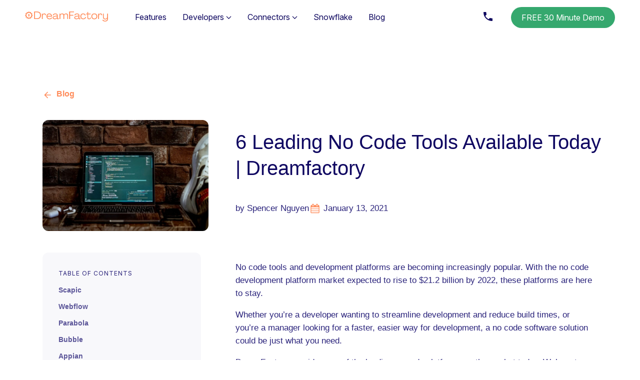

--- FILE ---
content_type: text/html; charset=UTF-8
request_url: https://blog.dreamfactory.com/6-leading-no-code-tools-available-today
body_size: 14305
content:
<!doctype html><html lang="en"><head>
    <meta charset="utf-8">
    <title>6 Leading No Code Tools Available Today | Dreamfactory</title>
    <link rel="icon" href="https://blog.dreamfactory.com/hubfs/LOGO%20(500%20x%20500%20px).ico">
    
    <meta name="description" content="No code tools are becoming very popular for developers across all industries. Read this blog to learn about 6 leading no code platforms on the market today.">
    
<!--     <script src="https://kit.fontawesome.com/fab5f4c9bf.js" crossorigin="anonymous"></script> -->
    
    
    
    
    
    <script src="https://blog.dreamfactory.com/hubfs/hub_generated/template_assets/1/182006221696/1744458619526/template_megamenu-2024-js.min.js" defer></script>
    <script src="https://cdnjs.cloudflare.com/ajax/libs/lottie-web/5.7.14/lottie_light.min.js" defer></script>
    
    <link rel="preload" href="https://fonts.googleapis.com/css2?family=Inter:ital,opsz,wght@0,14..32,100..900;1,14..32,100..900&amp;display=swap" as="style" onload="this.onload=null;this.rel='stylesheet'">
    <noscript>
      <link href="https://fonts.googleapis.com/css2?family=Inter:ital,opsz,wght@0,14..32,100..900;1,14..32,100..900&amp;display=swap" rel="stylesheet">
    </noscript>

<!-- Optional preconnect for faster DNS resolution -->
<link rel="preconnect" href="https://fonts.googleapis.com">
<link rel="preconnect" href="https://fonts.gstatic.com" crossorigin>

    
    
    
    <meta name="viewport" content="width=device-width, initial-scale=1">

    
    <meta property="og:description" content="No code tools are becoming very popular for developers across all industries. Read this blog to learn about 6 leading no code platforms on the market today.">
    <meta property="og:title" content="6 Leading No Code Tools Available Today | Dreamfactory">
    <meta name="twitter:description" content="No code tools are becoming very popular for developers across all industries. Read this blog to learn about 6 leading no code platforms on the market today.">
    <meta name="twitter:title" content="6 Leading No Code Tools Available Today | Dreamfactory">

    

    
    <style>
a.cta_button{-moz-box-sizing:content-box !important;-webkit-box-sizing:content-box !important;box-sizing:content-box !important;vertical-align:middle}.hs-breadcrumb-menu{list-style-type:none;margin:0px 0px 0px 0px;padding:0px 0px 0px 0px}.hs-breadcrumb-menu-item{float:left;padding:10px 0px 10px 10px}.hs-breadcrumb-menu-divider:before{content:'›';padding-left:10px}.hs-featured-image-link{border:0}.hs-featured-image{float:right;margin:0 0 20px 20px;max-width:50%}@media (max-width: 568px){.hs-featured-image{float:none;margin:0;width:100%;max-width:100%}}.hs-screen-reader-text{clip:rect(1px, 1px, 1px, 1px);height:1px;overflow:hidden;position:absolute !important;width:1px}
</style>

<link rel="stylesheet" href="https://blog.dreamfactory.com/hubfs/hub_generated/template_assets/1/165905513124/1744458618978/template_fontawesome.min.css">
<link rel="stylesheet" href="https://blog.dreamfactory.com/hubfs/hub_generated/template_assets/1/165901980687/1744458618151/template_bootstrap.min.css">
<link rel="stylesheet" href="https://blog.dreamfactory.com/hubfs/hub_generated/template_assets/1/165901474698/1762746985314/template_global.min.css">
<link rel="stylesheet" href="https://blog.dreamfactory.com/hubfs/hub_generated/template_assets/1/165901980688/1744458618390/template_main.min.css">
<link rel="stylesheet" href="https://blog.dreamfactory.com/hubfs/hub_generated/template_assets/1/165901980686/1768455494246/template_style-new.min.css">
<link rel="stylesheet" href="https://blog.dreamfactory.com/hubfs/hub_generated/module_assets/1/202167893154/1765359328838/module_sidebar-toc-2.min.css">
<link rel="stylesheet" href="https://blog.dreamfactory.com/hubfs/hub_generated/module_assets/1/202174718273/1765769464042/module_recommended-posts-2.min.css">
<link rel="stylesheet" href="https://blog.dreamfactory.com/hubfs/hub_generated/module_assets/1/183458085554/1744505112896/module_newsletter-cta.min.css">
    <script type="application/ld+json">
{
  "mainEntityOfPage" : {
    "@type" : "WebPage",
    "@id" : "https://blog.dreamfactory.com/6-leading-no-code-tools-available-today"
  },
  "author" : {
    "name" : "Spencer Nguyen",
    "url" : "https://blog.dreamfactory.com/author/spencernguyen",
    "@type" : "Person"
  },
  "headline" : "6 Leading No Code Tools Available Today | Dreamfactory",
  "datePublished" : "2021-01-13T19:38:36.000Z",
  "dateModified" : "2024-06-26T05:30:13.076Z",
  "publisher" : {
    "logo" : {
      "url" : "https://44870387.fs1.hubspotusercontent-na1.net/hubfs/44870387/DreamFactory%20-%20Orange%20-%20Transparent-1.png",
      "@type" : "ImageObject"
    },
    "@type" : "Organization"
  },
  "@context" : "https://schema.org",
  "@type" : "BlogPosting",
  "image" : [ "https://44870387.fs1.hubspotusercontent-na1.net/hubfs/44870387/Imported_Blog_Media/Image29-1024x576.jpg" ]
}
</script>


    
<!--  Added by GoogleAnalytics4 integration -->
<script>
var _hsp = window._hsp = window._hsp || [];
window.dataLayer = window.dataLayer || [];
function gtag(){dataLayer.push(arguments);}

var useGoogleConsentModeV2 = true;
var waitForUpdateMillis = 1000;


if (!window._hsGoogleConsentRunOnce) {
  window._hsGoogleConsentRunOnce = true;

  gtag('consent', 'default', {
    'ad_storage': 'denied',
    'analytics_storage': 'denied',
    'ad_user_data': 'denied',
    'ad_personalization': 'denied',
    'wait_for_update': waitForUpdateMillis
  });

  if (useGoogleConsentModeV2) {
    _hsp.push(['useGoogleConsentModeV2'])
  } else {
    _hsp.push(['addPrivacyConsentListener', function(consent){
      var hasAnalyticsConsent = consent && (consent.allowed || (consent.categories && consent.categories.analytics));
      var hasAdsConsent = consent && (consent.allowed || (consent.categories && consent.categories.advertisement));

      gtag('consent', 'update', {
        'ad_storage': hasAdsConsent ? 'granted' : 'denied',
        'analytics_storage': hasAnalyticsConsent ? 'granted' : 'denied',
        'ad_user_data': hasAdsConsent ? 'granted' : 'denied',
        'ad_personalization': hasAdsConsent ? 'granted' : 'denied'
      });
    }]);
  }
}

gtag('js', new Date());
gtag('set', 'developer_id.dZTQ1Zm', true);
gtag('config', 'G-J8Y3DGXB4D');
</script>
<script async src="https://www.googletagmanager.com/gtag/js?id=G-J8Y3DGXB4D"></script>

<!-- /Added by GoogleAnalytics4 integration -->

<!--  Added by GoogleTagManager integration -->
<script>
var _hsp = window._hsp = window._hsp || [];
window.dataLayer = window.dataLayer || [];
function gtag(){dataLayer.push(arguments);}

var useGoogleConsentModeV2 = true;
var waitForUpdateMillis = 1000;



var hsLoadGtm = function loadGtm() {
    if(window._hsGtmLoadOnce) {
      return;
    }

    if (useGoogleConsentModeV2) {

      gtag('set','developer_id.dZTQ1Zm',true);

      gtag('consent', 'default', {
      'ad_storage': 'denied',
      'analytics_storage': 'denied',
      'ad_user_data': 'denied',
      'ad_personalization': 'denied',
      'wait_for_update': waitForUpdateMillis
      });

      _hsp.push(['useGoogleConsentModeV2'])
    }

    (function(w,d,s,l,i){w[l]=w[l]||[];w[l].push({'gtm.start':
    new Date().getTime(),event:'gtm.js'});var f=d.getElementsByTagName(s)[0],
    j=d.createElement(s),dl=l!='dataLayer'?'&l='+l:'';j.async=true;j.src=
    'https://www.googletagmanager.com/gtm.js?id='+i+dl;f.parentNode.insertBefore(j,f);
    })(window,document,'script','dataLayer','GTM-WPZZBNT');

    window._hsGtmLoadOnce = true;
};

_hsp.push(['addPrivacyConsentListener', function(consent){
  if(consent.allowed || (consent.categories && consent.categories.analytics)){
    hsLoadGtm();
  }
}]);

</script>

<!-- /Added by GoogleTagManager integration -->



<link rel="amphtml" href="https://blog.dreamfactory.com/6-leading-no-code-tools-available-today?hs_amp=true">

<meta property="og:image" content="https://blog.dreamfactory.com/hubfs/Imported_Blog_Media/Image29-1024x576.jpg">
<meta property="og:image:width" content="1024">
<meta property="og:image:height" content="576">

<meta name="twitter:image" content="https://blog.dreamfactory.com/hubfs/Imported_Blog_Media/Image29-1024x576.jpg">


<meta property="og:url" content="https://blog.dreamfactory.com/6-leading-no-code-tools-available-today">
<meta name="twitter:card" content="summary_large_image">

<link rel="canonical" href="https://blog.dreamfactory.com/6-leading-no-code-tools-available-today">

<meta property="og:type" content="article">
<link rel="alternate" type="application/rss+xml" href="https://blog.dreamfactory.com/rss.xml">
<meta name="twitter:domain" content="blog.dreamfactory.com">
<script src="//platform.linkedin.com/in.js" type="text/javascript">
    lang: en_US
</script>

<meta http-equiv="content-language" content="en">






  <meta name="generator" content="HubSpot"></head>
  <body>
<!--  Added by AdRoll integration -->
<script type="text/javascript">
  adroll_adv_id = "ZVAHVY5LPVCWXB36WAWRST";
  adroll_pix_id = "3B5OYIAVUBDI7KA4QGCPT2";
  var _hsp = window._hsp = window._hsp || [];
  (function () {
      var _onload = function(){
          if (document.readyState && !/loaded|complete/.test(document.readyState)){setTimeout(_onload, 10);return}
          if (!window.__adroll_loaded){__adroll_loaded=true;setTimeout(_onload, 50);return}
          _hsp.push(['addPrivacyConsentListener', function(consent) { if (consent.allowed || (consent.categories && consent.categories.advertisement)) {
            var scr = document.createElement("script");
            var host = (("https:" == document.location.protocol) ? "https://s.adroll.com" : "http://a.adroll.com");
            scr.setAttribute('async', 'true');
            scr.type = "text/javascript";
            scr.src = host + "/j/roundtrip.js";
            ((document.getElementsByTagName('head') || [null])[0] ||
                document.getElementsByTagName('script')[0].parentNode).appendChild(scr);
          }}]);
      };
      if (window.addEventListener) {window.addEventListener('load', _onload, false);}
      else {window.attachEvent('onload', _onload)}
  }());
</script>

<!-- /Added by AdRoll integration -->

<!--  Added by GoogleTagManager integration -->
<noscript><iframe src="https://www.googletagmanager.com/ns.html?id=GTM-WPZZBNT" height="0" width="0" style="display:none;visibility:hidden"></iframe></noscript>

<!-- /Added by GoogleTagManager integration -->

    <div class="body-wrapper   hs-content-id-166618084438 hs-blog-post hs-blog-id-165902651571">
      
        <div data-global-resource-path="dreamfactory/templates/partials/header-2024.html"><section class="header-2024" id="header-2024">
  <!--<div class="webinar-banner">
    <a href="https://Dreamfactory.zoom.us/j/82038014500" target="_blank" class="webinar-banner-link">
      API Webinar: REST APIs for Iceberg tables in minutes. Join live today at 10 AM PST >>
    </a>
  </div>-->
  <section class="megamenu">
  <a href="https://www.dreamfactory.com/" class="megamenu-logo">
    <img class="megamenu-logo-img" src="https://blog.dreamfactory.com/hubfs/raw_assets/public/dreamfactory/images/megamenu/Megamenu-logo.svg" alt="Dreamfactory logo">
  </a>
  <div class="megamenu-menu">
    <div class="megamenu-menu-item">
      <div class="megamenu-menu-item_title"><a href="https://www.dreamfactory.com/features">Features </a></div>
    </div>
    <div class="megamenu-menu-item">
      <div class="megamenu-menu-item_title">Developers <span class="megamenu-menu-item_title-arrow"></span></div>
      <div class="megamenu-menu__submenu">
        <div class="megamenu-menu__submenu-container">
          <div class="megamenu-menu__submenu-col">
            <p class="megamenu-menu__submenu-col-title">API GENERATION</p>
            <a href="https://www.dreamfactory.com/what-is-dreamfactory" class="megamenu-menu__submenu-col-item">
              <div class="megamenu-menu__submenu-col-item-left">
                <img src="https://blog.dreamfactory.com/hubfs/raw_assets/public/dreamfactory/images/megamenu/what-is.svg" class="megamenu-menu__submenu-col-item-left-icon" alt="question mark in a cog">
              </div>
              <div class="megamenu-menu__submenu-col-item-right">
                <p class="megamenu-menu__submenu-col-item-right-title">What is DreamFactory?</p>
              </div>
            </a>
            <a href="https://www.dreamfactory.com/about" class="megamenu-menu__submenu-col-item">
              <div class="megamenu-menu__submenu-col-item-left">
                <img src="https://blog.dreamfactory.com/hubfs/raw_assets/public/dreamfactory/images/megamenu/about-us.svg" class="megamenu-menu__submenu-col-item-left-icon" alt="hello sign">
              </div>
              <div class="megamenu-menu__submenu-col-item-right">
                <p class="megamenu-menu__submenu-col-item-right-title">About Us</p>
              </div>
            </a>
            <a href="https://docs.dreamfactory.com/" class="megamenu-menu__submenu-col-item">
              <div class="megamenu-menu__submenu-col-item-left">
                <img src="https://blog.dreamfactory.com/hubfs/raw_assets/public/dreamfactory/images/megamenu/docs.svg" class="megamenu-menu__submenu-col-item-left-icon" alt="documents">
              </div>
              <div class="megamenu-menu__submenu-col-item-right">
                <p class="megamenu-menu__submenu-col-item-right-title">Docs</p>
              </div>
            </a>
            <a href="https://wiki.dreamfactory.com/Main_Page" class="megamenu-menu__submenu-col-item">
              <div class="megamenu-menu__submenu-col-item-left">
                <img src="https://blog.dreamfactory.com/hubfs/raw_assets/public/dreamfactory/images/megamenu/wiki.svg" class="megamenu-menu__submenu-col-item-left-icon" alt="book spines">
              </div>
              <div class="megamenu-menu__submenu-col-item-right">
                <p class="megamenu-menu__submenu-col-item-right-title">Wiki</p>
              </div>
            </a>
          </div>
          <div class="megamenu-menu__submenu-col">
            <p class="megamenu-menu__submenu-col-title">API RESOURCES</p>
            <a href="https://www.dreamfactory.com/stories" class="megamenu-menu__submenu-col-item">
              <div class="megamenu-menu__submenu-col-item-left">
                <img src="https://blog.dreamfactory.com/hubfs/raw_assets/public/dreamfactory/images/megamenu/case-studies.svg" class="megamenu-menu__submenu-col-item-left-icon" alt="stacked blocks">
              </div>
              <div class="megamenu-menu__submenu-col-item-right">
                <p class="megamenu-menu__submenu-col-item-right-title">Case Studies</p>
              </div>
            </a>
            <a href="https://www.dreamfactory.com/resources/whitepapers" class="megamenu-menu__submenu-col-item">
              <div class="megamenu-menu__submenu-col-item-left">
                <img src="https://blog.dreamfactory.com/hubfs/raw_assets/public/dreamfactory/images/megamenu/white-papers.svg" class="megamenu-menu__submenu-col-item-left-icon" alt="papers">
              </div>
              <div class="megamenu-menu__submenu-col-item-right">
                <p class="megamenu-menu__submenu-col-item-right-title">White Papers</p>
              </div>
            </a>
            <a href="https://www.dreamfactory.com/academy" class="megamenu-menu__submenu-col-item">
              <div class="megamenu-menu__submenu-col-item-left">
                <img src="https://blog.dreamfactory.com/hubfs/raw_assets/public/dreamfactory/images/megamenu/academy.svg" class="megamenu-menu__submenu-col-item-left-icon" alt="graduation gap">
              </div>
              <div class="megamenu-menu__submenu-col-item-right">
                <p class="megamenu-menu__submenu-col-item-right-title">Academy</p>
              </div>
            </a>
            <a href="https://calculator.dreamfactory.com/" class="megamenu-menu__submenu-col-item">
              <div class="megamenu-menu__submenu-col-item-left">
                <img src="https://blog.dreamfactory.com/hubfs/raw_assets/public/dreamfactory/images/megamenu/api-calculator.svg" class="megamenu-menu__submenu-col-item-left-icon" alt="calculator">
              </div>
              <div class="megamenu-menu__submenu-col-item-right">
                <p class="megamenu-menu__submenu-col-item-right-title">API Calculator</p>
              </div>
            </a>
            <a href="https://marketplace.digitalocean.com/apps/dreamfactory" class="megamenu-menu__submenu-col-item">
              <div class="megamenu-menu__submenu-col-item-left">
                <img src="https://blog.dreamfactory.com/hubfs/raw_assets/public/dreamfactory/images/megamenu/open-source.svg" class="megamenu-menu__submenu-col-item-left-icon" alt="keyhole">
              </div>
              <div class="megamenu-menu__submenu-col-item-right">
                <p class="megamenu-menu__submenu-col-item-right-title">Open Source</p>
              </div>
            </a>
          </div>
          <div class="megamenu-menu__submenu-col">
            <p class="megamenu-menu__submenu-col-title megamenu-menu__submenu-col-title-blog">TRENDING TOPICS</p>
            <a href="https://blog.dreamfactory.com/a-complete-guide-to-api-generation" class="megamenu-menu__submenu-col-item-blog">
              <div class="megamenu-menu__submenu-col-item-right-blog">
                <p class="megamenu-menu__submenu-col-item-right-title">API Generation</p>
              </div>
            </a>
            <a href="https://blog.dreamfactory.com/what-is-api-management-a-brief-overview-of-api-management-concepts-and-tools/" class="megamenu-menu__submenu-col-item-blog">
              <div class="megamenu-menu__submenu-col-item-right-blog">
                <p class="megamenu-menu__submenu-col-item-right-title">API Management</p>
              </div>
            </a>
            <a href="https://blog.dreamfactory.com/creating-a-microsoft-sql-server-api-in-less-than-5-minutes-with-dreamfactory" class="megamenu-menu__submenu-col-item-blog">
              <div class="megamenu-menu__submenu-col-item-right-blog">
                <p class="megamenu-menu__submenu-col-item-right-title">MS SQL Server</p>
              </div>
            </a>
            <a href="https://blog.dreamfactory.com/hasura-vs-dreamfactory" class="megamenu-menu__submenu-col-item-blog">
              <div class="megamenu-menu__submenu-col-item-right-blog">
                <p class="megamenu-menu__submenu-col-item-right-title">Compare DreamFactory</p>
              </div>
            </a>
            <a href="https://blog.dreamfactory.com/generate-a-snowflake-rest-api-in-less-than-5-minutes" class="megamenu-menu__submenu-col-item-blog">
              <div class="megamenu-menu__submenu-col-item-right-blog">
                <p class="megamenu-menu__submenu-col-item-right-title">Snowflake</p>
              </div>
            </a>
          </div>
          <div class="megamenu-menu__submenu-col">
            <p class="megamenu-menu__submenu-col-title megamenu-menu__submenu-col-title-blog"></p>
            <a href="https://blog.dreamfactory.com/microservices-examples" class="megamenu-menu__submenu-col-item-blog">
              <div class="megamenu-menu__submenu-col-item-right-blog">
                <p class="megamenu-menu__submenu-col-item-right-title">Microservices</p>
              </div>
            </a>
            <a href="https://blog.dreamfactory.com/how-to-turn-any-soap-web-service-into-a-rest-api" class="megamenu-menu__submenu-col-item-blog">
              <div class="megamenu-menu__submenu-col-item-right-blog">
                <p class="megamenu-menu__submenu-col-item-right-title">SOAP to REST</p>
              </div>
            </a>
            <a href="https://blog.dreamfactory.com/creating-a-postgresql-api-in-minutes-with-dreamfactory" class="megamenu-menu__submenu-col-item-blog">
              <div class="megamenu-menu__submenu-col-item-right-blog">
                <p class="megamenu-menu__submenu-col-item-right-title">Postgres</p>
              </div>
            </a>
            <a href="https://blog.dreamfactory.com/creating-a-microsoft-sql-server-api-in-less-than-5-minutes-with-dreamfactory" class="megamenu-menu__submenu-col-item-blog">
              <div class="megamenu-menu__submenu-col-item-right-blog">
                <p class="megamenu-menu__submenu-col-item-right-title">Tutorials</p>
              </div>
            </a>
          </div>
      </div>
      </div>
    </div>
    <div class="megamenu-menu-item">
      <div class="megamenu-menu-item_title">Connectors <span class="megamenu-menu-item_title-arrow"></span></div>
      <div class="megamenu-menu__submenu">
        <div class="megamenu-menu__submenu-container-connectors">
          <div class="megamenu-menu__submenu-col">
            <p class="megamenu-menu__submenu-col-title">DATABASES</p>
            <a href="https://www.dreamfactory.com/connectors/sql-server" class="megamenu-menu__submenu-col-item-connectors">
              <div class="megamenu-menu__submenu-col-item-left">
                <img src="https://blog.dreamfactory.com/hubfs/raw_assets/public/dreamfactory/images/megamenu/mssql-logo.svg" class="megamenu-menu__submenu-col-item-connector-left-icon" alt="MS SQL Server logo">
              </div>
              <div class="megamenu-menu__submenu-col-item-right">
                <p class="megamenu-menu__submenu-col-item-right-title-connectors">MS SQL Server</p>
              </div>
            </a>
            <a href="https://www.dreamfactory.com/connectors/snowflake" class="megamenu-menu__submenu-col-item-connectors">
              <div class="megamenu-menu__submenu-col-item-left">
                <img src="https://blog.dreamfactory.com/hubfs/raw_assets/public/dreamfactory/images/megamenu/snowflake.svg" class="megamenu-menu__submenu-col-item-connector-left-icon" alt="Snowflake logo">
              </div>
              <div class="megamenu-menu__submenu-col-item-right">
                <p class="megamenu-menu__submenu-col-item-right-title-connectors">Snowflake</p>
              </div>
            </a>
            <a href="https://www.dreamfactory.com/connectors/oracle" class="megamenu-menu__submenu-col-item-connectors">
              <div class="megamenu-menu__submenu-col-item-left">
                <img src="https://blog.dreamfactory.com/hubfs/raw_assets/public/dreamfactory/images/megamenu/oracle.svg" class="megamenu-menu__submenu-col-item-connector-left-icon" alt="Oracle logo">
              </div>
              <div class="megamenu-menu__submenu-col-item-right">
                <p class="megamenu-menu__submenu-col-item-right-title-connectors">Oracle</p>
              </div>
            </a>
            <a href="https://www.dreamfactory.com/connectors/postgresql" class="megamenu-menu__submenu-col-item-connectors">
              <div class="megamenu-menu__submenu-col-item-left">
                <img src="https://blog.dreamfactory.com/hubfs/raw_assets/public/dreamfactory/images/megamenu/postgresql.svg" class="megamenu-menu__submenu-col-item-connector-left-icon" alt="PostgreSQL logo">
              </div>
              <div class="megamenu-menu__submenu-col-item-right">
                <p class="megamenu-menu__submenu-col-item-right-title-connectors">PostgreSQL</p>
              </div>
            </a>
            <a href="https://www.dreamfactory.com/connectors/mongodb" class="megamenu-menu__submenu-col-item-connectors">
              <div class="megamenu-menu__submenu-col-item-left">
                <img src="https://blog.dreamfactory.com/hubfs/raw_assets/public/dreamfactory/images/megamenu/mongodb.svg" class="megamenu-menu__submenu-col-item-connector-left-icon" alt="MongoDB">
              </div>
              <div class="megamenu-menu__submenu-col-item-right">
                <p class="megamenu-menu__submenu-col-item-right-title-connectors">MongoDB</p>
              </div>
            </a>
            <a href="https://www.dreamfactory.com/connectors/ibm-db2" class="megamenu-menu__submenu-col-item-connectors">
              <div class="megamenu-menu__submenu-col-item-left">
                <img src="https://blog.dreamfactory.com/hubfs/raw_assets/public/dreamfactory/images/megamenu/ibm.svg" class="megamenu-menu__submenu-col-item-connector-left-icon" alt="IBM DB2 logo">
              </div>
              <div class="megamenu-menu__submenu-col-item-right">
                <p class="megamenu-menu__submenu-col-item-right-title-connectors">IBM DB2</p>
              </div>
            </a>
            <a href="https://www.dreamfactory.com/connectors?category=Databases" class="megamenu-menu__submenu-col-see-more">See all Databases<img src="https://blog.dreamfactory.com/hubfs/raw_assets/public/dreamfactory/images/megamenu/see-all-arrow.svg" class="megamenu-menu__submenu-col-see-more-arrow" alt="arrow"></a>
          </div>
          <div class="megamenu-menu__submenu-col">
            <p class="megamenu-menu__submenu-col-title">FILE SERVICES</p>
            <a href="https://www.dreamfactory.com/connectors/gridfs" class="megamenu-menu__submenu-col-item-connectors">
              <div class="megamenu-menu__submenu-col-item-left">
                <img src="https://blog.dreamfactory.com/hubfs/raw_assets/public/dreamfactory/images/megamenu/gridfs.svg" class="megamenu-menu__submenu-col-item-connector-left-icon" alt="GridFS logo">
              </div>
              <div class="megamenu-menu__submenu-col-item-right">
                <p class="megamenu-menu__submenu-col-item-right-title-connectors">GridFS</p>
              </div>
            </a>
            <a href="https://www.dreamfactory.com/connectors/ftp-sftp" class="megamenu-menu__submenu-col-item-connectors">
              <div class="megamenu-menu__submenu-col-item-left">
                <img src="https://blog.dreamfactory.com/hubfs/raw_assets/public/dreamfactory/images/megamenu/ftp-sftp.svg" class="megamenu-menu__submenu-col-item-connector-left-icon" alt="FTP/SFTP logo">
              </div>
              <div class="megamenu-menu__submenu-col-item-right">
                <p class="megamenu-menu__submenu-col-item-right-title-connectors">FTP/SFTP</p>
              </div>
            </a>
            <a href="https://www.dreamfactory.com/connectors/amazon-s3" class="megamenu-menu__submenu-col-item-connectors">
              <div class="megamenu-menu__submenu-col-item-left">
                <img src="https://blog.dreamfactory.com/hubfs/raw_assets/public/dreamfactory/images/megamenu/s3.svg" class="megamenu-menu__submenu-col-item-connector-left-icon" alt="S3 logo">
              </div>
              <div class="megamenu-menu__submenu-col-item-right">
                <p class="megamenu-menu__submenu-col-item-right-title-connectors">S3</p>
              </div>
            </a>
            <a href="https://www.dreamfactory.com/connectors/azure-blob" class="megamenu-menu__submenu-col-item-connectors">
              <div class="megamenu-menu__submenu-col-item-left">
                <img src="https://blog.dreamfactory.com/hubfs/raw_assets/public/dreamfactory/images/megamenu/azureblob-logo.png" class="megamenu-menu__submenu-col-item-connector-left-icon" alt="Azureblob logo">
              </div>
              <div class="megamenu-menu__submenu-col-item-right">
                <p class="megamenu-menu__submenu-col-item-right-title-connectors">Azureblob</p>
              </div>
            </a>
            <a href="https://www.dreamfactory.com/connectors/azure-table-storage" class="megamenu-menu__submenu-col-item-connectors">
              <div class="megamenu-menu__submenu-col-item-left">
                <img src="https://blog.dreamfactory.com/hubfs/raw_assets/public/dreamfactory/images/megamenu/azuretablestorage-logo.png" class="megamenu-menu__submenu-col-item-connector-left-icon" alt="Azure Table Storage logo">
              </div>
              <div class="megamenu-menu__submenu-col-item-right">
                <p class="megamenu-menu__submenu-col-item-right-title-connectors">Azure Table Storage</p>
              </div>
            </a>
            <a href="https://www.dreamfactory.com/connectors/local-storage" class="megamenu-menu__submenu-col-item-connectors">
              <div class="megamenu-menu__submenu-col-item-left">
                <img src="https://blog.dreamfactory.com/hubfs/raw_assets/public/dreamfactory/images/megamenu/local-storage.svg" class="megamenu-menu__submenu-col-item-connector-left-icon" alt="Local Storage logo">
              </div>
              <div class="megamenu-menu__submenu-col-item-right">
                <p class="megamenu-menu__submenu-col-item-right-title-connectors">Local Storage</p>
              </div>
            </a>
            <a href="https://www.dreamfactory.com/connectors?category=File%20Services" class="megamenu-menu__submenu-col-see-more">See all File Services<img src="https://blog.dreamfactory.com/hubfs/raw_assets/public/dreamfactory/images/megamenu/see-all-arrow.svg" class="megamenu-menu__submenu-col-see-more-arrow" alt="arrow"></a>
          </div>
          <div class="megamenu-menu__submenu-col">
            <p class="megamenu-menu__submenu-col-title">SOAP</p>
            <a href="https://www.dreamfactory.com/connectors/soap-to-rest" class="megamenu-menu__submenu-col-item-connectors">
              <div class="megamenu-menu__submenu-col-item-left">
                <img src="https://blog.dreamfactory.com/hubfs/raw_assets/public/dreamfactory/images/megamenu/soap.svg" class="megamenu-menu__submenu-col-item-connector-left-icon" alt="SOAP to REST logo">
              </div>
              <div class="megamenu-menu__submenu-col-item-right">
                <p class="megamenu-menu__submenu-col-item-right-title-connectors">SOAP to REST</p>
              </div>
            </a>
          </div>
          <div class="megamenu-menu__submenu-col">
            <div id="lottie-animation" class="megamenu-menu__submenu-col-animator-animation"></div>
            <p class="megamenu-menu__submenu-col-animator-text">Integrate all of your enterprise data on a single secure platform.</p>
            <a href="https://www.dreamfactory.com/connectors" class="megamenu-menu__submenu-col-see-more">See all Connectors<img src="https://blog.dreamfactory.com/hubfs/raw_assets/public/dreamfactory/images/megamenu/see-all-arrow.svg" class="megamenu-menu__submenu-col-see-more-arrow" alt="arrow"></a>
          </div>
        </div>
      </div>
    </div>
    <div class="megamenu-menu-item">
      <div class="megamenu-menu-item_title"><a href="https://www.dreamfactory.com/snowflake">Snowflake </a></div>
    </div>
    <div class="megamenu-menu-item">
      <div class="megamenu-menu-item_title"><a href="https://blog.dreamfactory.com/">Blog </a></div>
    </div>
  </div>
  <div class="megamenu-contact">
    <a href="tel:+1-415-993-5877" class="megamenu-contact-phone"><img class="megamenu-contact-phone-icon" src="https://blog.dreamfactory.com/hubfs/raw_assets/public/dreamfactory/images/megamenu/phone-icon.svg" alt="phone icon"></a>
    <a href="https://www.dreamfactory.com/demo" class="megamenu-contact-engineer">FREE 30 Minute Demo</a>
  </div>
</section>

<section class="mobile-megamenu" id="mobile-megamenu">
  <div class="mobile-megamenu-top">
    <a href="https://www.dreamfactory.com/" class="megamenu-logo">
      <img class="megamenu-logo-img" src="https://blog.dreamfactory.com/hubfs/raw_assets/public/dreamfactory/images/megamenu/Megamenu-logo.svg" alt="Dreamfactory logo">
    </a>
    <div class="mobile-megamenu-toggle-container">
      <div id="mobile-megamenu-toggle" class="mobile-megamenu-toggle">
        <span></span>
        <span></span>
        <span></span>
      </div>
    </div>
  </div>
  <div class="mobile-megamenu-dropdown">
    <div class="mobile-megamenu-menu">
    <div class="megamenu-menu-item">
      <div class="megamenu-menu-item_title"><a href="https://www.dreamfactory.com/features">Features </a></div>
    </div>
    <div class="megamenu-menu-item">
      <div class="megamenu-menu-item_title">Developers <span class="megamenu-menu-item_title-arrow"></span></div>
      <div class="mobile-megamenu-menu__submenu">
        <div class="mobile-megamenu-menu__submenu-container">
          <div class="megamenu-menu__submenu-col">
            <p class="megamenu-menu__submenu-col-title">API GENERATION</p>
            <a href="https://www.dreamfactory.com/what-is-dreamfactory" class="megamenu-menu__submenu-col-item">
              <div class="megamenu-menu__submenu-col-item-left">
                <img src="https://blog.dreamfactory.com/hubfs/raw_assets/public/dreamfactory/images/megamenu/what-is.svg" class="megamenu-menu__submenu-col-item-left-icon" alt="question mark in cog">
              </div>
              <div class="megamenu-menu__submenu-col-item-right">
                <p class="megamenu-menu__submenu-col-item-right-title">What is DreamFactory?</p>
              </div>
            </a>
            <a href="https://www.dreamfactory.com/about" class="megamenu-menu__submenu-col-item">
              <div class="megamenu-menu__submenu-col-item-left">
                <img src="https://blog.dreamfactory.com/hubfs/raw_assets/public/dreamfactory/images/megamenu/about-us.svg" class="megamenu-menu__submenu-col-item-left-icon" alt="hello tag">
              </div>
              <div class="megamenu-menu__submenu-col-item-right">
                <p class="megamenu-menu__submenu-col-item-right-title">About Us</p>
              </div>
            </a>
            <a href="https://docs.dreamfactory.com/" class="megamenu-menu__submenu-col-item">
              <div class="megamenu-menu__submenu-col-item-left">
                <img src="https://blog.dreamfactory.com/hubfs/raw_assets/public/dreamfactory/images/megamenu/docs.svg" class="megamenu-menu__submenu-col-item-left-icon" alt="documentation">
              </div>
              <div class="megamenu-menu__submenu-col-item-right">
                <p class="megamenu-menu__submenu-col-item-right-title">Docs</p>
              </div>
            </a>
            <a href="https://wiki.dreamfactory.com/Main_Page" class="megamenu-menu__submenu-col-item">
              <div class="megamenu-menu__submenu-col-item-left">
                <img src="https://blog.dreamfactory.com/hubfs/raw_assets/public/dreamfactory/images/megamenu/wiki.svg" class="megamenu-menu__submenu-col-item-left-icon" alt="book spines">
              </div>
              <div class="megamenu-menu__submenu-col-item-right">
                <p class="megamenu-menu__submenu-col-item-right-title">Wiki</p>
              </div>
            </a>
          </div>
          <div class="megamenu-menu__submenu-col">
            <p class="megamenu-menu__submenu-col-title">API RESOURCES</p>
            <a href="https://www.dreamfactory.com/stories" class="megamenu-menu__submenu-col-item">
              <div class="megamenu-menu__submenu-col-item-left">
                <img src="https://blog.dreamfactory.com/hubfs/raw_assets/public/dreamfactory/images/megamenu/case-studies.svg" class="megamenu-menu__submenu-col-item-left-icon" alt="stacked blocks">
              </div>
              <div class="megamenu-menu__submenu-col-item-right">
                <p class="megamenu-menu__submenu-col-item-right-title">Case Studies</p>
              </div>
            </a>
            <a href="https://www.dreamfactory.com/resources/whitepapers" class="megamenu-menu__submenu-col-item">
              <div class="megamenu-menu__submenu-col-item-left">
                <img src="https://blog.dreamfactory.com/hubfs/raw_assets/public/dreamfactory/images/megamenu/white-papers.svg" class="megamenu-menu__submenu-col-item-left-icon" alt="papers">
              </div>
              <div class="megamenu-menu__submenu-col-item-right">
                <p class="megamenu-menu__submenu-col-item-right-title">White Papers</p>
              </div>
            </a>
            <a href="https://www.dreamfactory.com/academy" class="megamenu-menu__submenu-col-item">
              <div class="megamenu-menu__submenu-col-item-left">
                <img src="https://blog.dreamfactory.com/hubfs/raw_assets/public/dreamfactory/images/megamenu/academy.svg" class="megamenu-menu__submenu-col-item-left-icon" alt="graduation cap">
              </div>
              <div class="megamenu-menu__submenu-col-item-right">
                <p class="megamenu-menu__submenu-col-item-right-title">Academy</p>
              </div>
            </a>
            <a href="https://calculator.dreamfactory.com/" class="megamenu-menu__submenu-col-item">
              <div class="megamenu-menu__submenu-col-item-left">
                <img src="https://blog.dreamfactory.com/hubfs/raw_assets/public/dreamfactory/images/megamenu/api-calculator.svg" class="megamenu-menu__submenu-col-item-left-icon" alt="calculator">
              </div>
              <div class="megamenu-menu__submenu-col-item-right">
                <p class="megamenu-menu__submenu-col-item-right-title">API Calculator</p>
              </div>
            </a>
            <a href="https://marketplace.digitalocean.com/apps/dreamfactory" class="megamenu-menu__submenu-col-item">
              <div class="megamenu-menu__submenu-col-item-left">
                <img src="https://blog.dreamfactory.com/hubfs/raw_assets/public/dreamfactory/images/megamenu/open-source.svg" class="megamenu-menu__submenu-col-item-left-icon" alt="keyhole">
              </div>
              <div class="megamenu-menu__submenu-col-item-right">
                <p class="megamenu-menu__submenu-col-item-right-title">Open Source</p>
              </div>
            </a>
          </div>
      </div>
      </div>
    </div>
    <div class="megamenu-menu-item">
      <div class="megamenu-menu-item_title">Connectors <span class="megamenu-menu-item_title-arrow"></span></div>
      <div class="mobile-megamenu-menu__submenu">
        <div class="mobile-megamenu-menu__submenu-container-connectors">
          <div class="megamenu-menu__submenu-col">
            <p class="megamenu-menu__submenu-col-animator-text">
              Integrate all of your enterprise data on a single secure platform.
            </p>
            <a href="https://www.dreamfactory.com/connectors" class="megamenu-menu__submenu-col-see-all-connectors">See all connectors</a>
          </div>
          <div class="megamenu-menu__submenu-col">
            <div class="mobile-megamenu-menu__submenu-col-connectors">
              <div class="mobile-megamenu-menu__submenu-col-connectors-container">
                <a href="https://www.dreamfactory.com/connectors/sql-server" class="megamenu-menu__submenu-col-item-connectors connector-carousel">
                  <div class="megamenu-menu__submenu-col-item-left">
                    <img src="https://blog.dreamfactory.com/hubfs/raw_assets/public/dreamfactory/images/megamenu/mssql-logo.svg" class="megamenu-menu__submenu-col-item-connector-left-icon" alt="GridFS logo">
                  </div>
                </a>
                <a href="https://www.dreamfactory.com/connectors/snowflake" class="megamenu-menu__submenu-col-item-connectors connector-carousel">
                  <div class="megamenu-menu__submenu-col-item-left">
                    <img src="https://blog.dreamfactory.com/hubfs/raw_assets/public/dreamfactory/images/megamenu/snowflake.svg" class="megamenu-menu__submenu-col-item-connector-left-icon" alt="FTP/SFTP logo">
                  </div>
                </a>
                <a href="https://www.dreamfactory.com/connectors/oracle" class="megamenu-menu__submenu-col-item-connectors connector-carousel">
                  <div class="megamenu-menu__submenu-col-item-left">
                    <img src="https://blog.dreamfactory.com/hubfs/raw_assets/public/dreamfactory/images/megamenu/oracle.svg" class="megamenu-menu__submenu-col-item-connector-left-icon" alt="S3 logo">
                  </div>
                </a>
                <a href="https://www.dreamfactory.com/connectors/postgresql" class="megamenu-menu__submenu-col-item-connectors connector-carousel">
                  <div class="megamenu-menu__submenu-col-item-left">
                    <img src="https://blog.dreamfactory.com/hubfs/raw_assets/public/dreamfactory/images/megamenu/postgresql.svg" class="megamenu-menu__submenu-col-item-connector-left-icon" alt="Postgresql logo">
                  </div>
                </a>
                <a href="https://www.dreamfactory.com/connectors/mongodb" class="megamenu-menu__submenu-col-item-connectors connector-carousel">
                  <div class="megamenu-menu__submenu-col-item-left">
                    <img src="https://blog.dreamfactory.com/hubfs/raw_assets/public/dreamfactory/images/megamenu/mongodb.svg" class="megamenu-menu__submenu-col-item-connector-left-icon" alt="Azure Table Storage logo">
                  </div>
                </a>
                <a href="https://www.dreamfactory.com/connectors/ibm-db2" class="megamenu-menu__submenu-col-item-connectors connector-carousel">
                <div class="megamenu-menu__submenu-col-item-left">
                  <img src="https://blog.dreamfactory.com/hubfs/raw_assets/public/dreamfactory/images/megamenu/ibm.svg" class="megamenu-menu__submenu-col-item-connector-left-icon" alt="Local Storage logo">
                </div>
              </a>
                
              </div>
            </div>
            <a href="https://www.dreamfactory.com/connectors?category=Databases" class="megamenu-menu__submenu-col-see-more">See all Databases<img src="https://blog.dreamfactory.com/hubfs/raw_assets/public/dreamfactory/images/megamenu/see-all-arrow.svg" class="megamenu-menu__submenu-col-see-more-arrow" alt="arrow"></a>
          </div>
          <div class="megamenu-menu__submenu-col">
            <div class="mobile-megamenu-menu__submenu-col-connectors">
              <div class="mobile-megamenu-menu__submenu-col-connectors-container">
                <a href="https://www.dreamfactory.com/connectors/gridfs" class="megamenu-menu__submenu-col-item-connectors connector-carousel">
                  <div class="megamenu-menu__submenu-col-item-left">
                    <img src="https://blog.dreamfactory.com/hubfs/raw_assets/public/dreamfactory/images/megamenu/gridfs.svg" class="megamenu-menu__submenu-col-item-connector-left-icon" alt="GridFS logo">
                  </div>
                </a>
                <a href="https://www.dreamfactory.com/connectors/ftp-sftp" class="megamenu-menu__submenu-col-item-connectors connector-carousel">
                  <div class="megamenu-menu__submenu-col-item-left">
                    <img src="https://blog.dreamfactory.com/hubfs/raw_assets/public/dreamfactory/images/megamenu/ftp-sftp.svg" class="megamenu-menu__submenu-col-item-connector-left-icon" alt="FTP/SFTP logo">
                  </div>
                </a>
                <a href="https://www.dreamfactory.com/connectors/amazon-s3" class="megamenu-menu__submenu-col-item-connectors connector-carousel">
                  <div class="megamenu-menu__submenu-col-item-left">
                    <img src="https://blog.dreamfactory.com/hubfs/raw_assets/public/dreamfactory/images/megamenu/s3.svg" class="megamenu-menu__submenu-col-item-connector-left-icon" alt="S3 logo">
                  </div>
                </a>
                <a href="https://www.dreamfactory.com/connectors/azure-blob" class="megamenu-menu__submenu-col-item-connectors connector-carousel">
                  <div class="megamenu-menu__submenu-col-item-left">
                    <img src="https://blog.dreamfactory.com/hubfs/raw_assets/public/dreamfactory/images/megamenu/azureblob-logo.png" class="megamenu-menu__submenu-col-item-connector-left-icon" alt="Azureblob logo">
                  </div>
                </a>
                <a href="https://www.dreamfactory.com/connectors/azure-table-storage" class="megamenu-menu__submenu-col-item-connectors connector-carousel">
                  <div class="megamenu-menu__submenu-col-item-left">
                    <img src="https://blog.dreamfactory.com/hubfs/raw_assets/public/dreamfactory/images/megamenu/azuretablestorage-logo.png" class="megamenu-menu__submenu-col-item-connector-left-icon" alt="Azure Table Storage logo">
                  </div>
                </a>
                <a href="https://www.dreamfactory.com/connectors/local-storage" class="megamenu-menu__submenu-col-item-connectors connector-carousel">
                <div class="megamenu-menu__submenu-col-item-left">
                  <img src="https://blog.dreamfactory.com/hubfs/raw_assets/public/dreamfactory/images/megamenu/local-storage.svg" class="megamenu-menu__submenu-col-item-connector-left-icon" alt="Local Storage logo">
                </div>
              </a>
              </div>
            </div>
            <a href="https://www.dreamfactory.com/connectors?category=File%20Services" class="megamenu-menu__submenu-col-see-more">See all File Services<img src="https://blog.dreamfactory.com/hubfs/raw_assets/public/dreamfactory/images/megamenu/see-all-arrow.svg" class="megamenu-menu__submenu-col-see-more-arrow" alt="arrow"></a>
          </div>
          
          <div class="megamenu-menu__submenu-col">
            <a href="https://www.dreamfactory.com/connectors/soap-to-rest" class="megamenu-menu__submenu-col-item-connectors">
              <div class="megamenu-menu__submenu-col-item-left">
                <img src="https://blog.dreamfactory.com/hubfs/raw_assets/public/dreamfactory/images/megamenu/soap.svg" class="megamenu-menu__submenu-col-item-connector-left-icon" alt="SOAP to REST logo">
              </div>
            </a>
            <a href="https://www.dreamfactory.com/connectors?category=SOAP" class="megamenu-menu__submenu-col-see-more">See SOAP<img src="https://blog.dreamfactory.com/hubfs/raw_assets/public/dreamfactory/images/megamenu/see-all-arrow.svg" class="megamenu-menu__submenu-col-see-more-arrow" alt="arrow"></a>
          </div>
        </div>
      </div>
    </div>
    <div class="megamenu-menu-item">
      <div class="megamenu-menu-item_title"><a href="https://www.dreamfactory.com/snowflake">Snowflake </a></div>
    </div>
    <div class="megamenu-menu-item">
      <div class="megamenu-menu-item_title"><a href="https://blog.dreamfactory.com/">Blog </a></div>
    </div>
  </div>
  <div class="megamenu-contact">
    <a href="tel:+1-415-993-5877" class="megamenu-contact-phone"><img class="megamenu-contact-phone-icon" src="https://blog.dreamfactory.com/hubfs/raw_assets/public/dreamfactory/images/megamenu/phone-icon.svg" alt="phone icon"></a>
    <a href="https://www.dreamfactory.com/demo" class="megamenu-contact-engineer">FREE 30 Minute Demo</a>
  </div>
  </div>
  
</section>
<div class="megamenu-backdrop"></div>
</section></div>
      

      

      <main id="main-content" class="body-container-wrapper">
        

<style type="text/css">
    #hs_cos_wrapper_post_body > p:first-child + figure.wp-block-image {
      display: none;
    }
  
    .genie-woman-picture {
      display: none; 
    }
  
    .genie-button br {
      display: none; 
    }
  
  .post-content pre {
    white-space: normal !important;
    display: block;
    max-width: 100%;
    overflow: scroll;
  }
  </style>

<script>
document.addEventListener("DOMContentLoaded", function () {
    const links = document.querySelectorAll("a");

    links.forEach(link => {
        const url = new URL(link.href, window.location.origin);
        const currentDomain = window.location.hostname;
        const linkDomain = url.hostname;

        // Check if the link is not part of the current domain or its subdomains
        if (!linkDomain.endsWith("dreamfactory.com")) {
            link.setAttribute("target", "_blank");
            link.setAttribute("rel", "noopener noreferrer");
        }
    });
});
</script>
<main id="main" class="blog-post">
  <a href="https://blog.dreamfactory.com/" class="blog-post-home container">
    <img src="https://blog.dreamfactory.com/hubfs/raw_assets/public/dreamfactory/images/orange-arrow.svg" alt="back arrow">
    Blog
  </a>
  <div class="blog-post-header container">
    <div class="blog-post-header-left">
      
          <img decoding="async" fetchpriority="high" src="" alt="6 Leading No Code Tools Available Today | Dreamfactory" class="blog-post-featured-image" srcset="https://44870387.fs1.hubspotusercontent-na1.net/hubfs/44870387/Imported_Blog_Media/Image29-1024x576.jpg">
      
    </div>
    <div class="blog-post-header-right">
      <h1 class="blog-post-title">
        6 Leading No Code Tools Available Today | Dreamfactory
      </h1>
      <div class="blog-post-author-date">
        <p class="blog-post-author">
           
            by Spencer Nguyen
          
        </p>
        <p class="blog-post-date">
          <img src="https://blog.dreamfactory.com/hubfs/raw_assets/public/dreamfactory/images/calendar-icon.svg" alt="calendar icon" class="blog-post-date-icon">
           January 13, 2021
        </p>
      </div>
    </div>
  </div>
  
  <div class="blog-post-main">
        <div class="blog-post-main-sidebar" id="blog-post-sidebar-sticky">
          <div class="blog-post-main-sidebar-container">
            <div id="hs_cos_wrapper_sidebar-toc" class="hs_cos_wrapper hs_cos_wrapper_widget hs_cos_wrapper_type_module" style="" data-hs-cos-general-type="widget" data-hs-cos-type="module"><section class="sidebar-toc">
  <div class="sidebar-toc-heading">Table of contents</div>
  <ul id="sidebar-toc-list" data-headings="[H2, H3, H4]">
  </ul>
</section></div>
            <section class="widget widget_recent_entries rec-posts">
  <div class="rec-posts-title">RECOMMENDED ARTICLES</div>
  
    <div>
      <ul>
        <li class="rec-posts-list">
          <a class="rec-posts-post" href="https://blog.dreamfactory.com/a-complete-guide-to-api-generation">A Complete Guide to API Generation</a>
        </li>
        <li class="rec-posts-list">
          <a class="rec-posts-post" href="https://blog.dreamfactory.com/what-is-api-management-a-brief-overview-of-api-management-concepts-and-tools">10 Best API Management Tools</a>
        </li>
        <li class="rec-posts-list">
          <a class="rec-posts-post" href="https://blog.dreamfactory.com/creating-a-microsoft-sql-server-api-in-less-than-5-minutes-with-dreamfactory">Creating a Microsoft SQL Server API in Less Than 5 minutes with DreamFactory</a>
        </li>
        <li class="rec-posts-list">
          <a class="rec-posts-post" href="https://blog.dreamfactory.com/hasura-vs-dreamfactory">Hasura vs. DreamFactory: A Comprehensive Comparison</a>
        </li>
        <li class="rec-posts-list">
          <a class="rec-posts-post" href="https://blog.dreamfactory.com/generate-a-snowflake-rest-api-in-less-than-5-minutes">Build A Snowflake REST API in Less Than 5 Minutes</a>
        </li>
      </ul>
    </div>
  
  
  
</section>
          </div>
        </div>
    
        <div class="blog-post-content container">
          
          <span id="hs_cos_wrapper_post_body" class="hs_cos_wrapper hs_cos_wrapper_meta_field hs_cos_wrapper_type_rich_text" style="" data-hs-cos-general-type="meta_field" data-hs-cos-type="rich_text"><p> 
 <!-- wp:image {"id":12320,"width":1200,"height":675,"sizeSlug":"large","otterConditions":[]} --></p> 
<!--more--><figure class="wp-block-image size-large is-resized"> 
 <img src="https://blog.dreamfactory.com/hs-fs/hubfs/Imported_Blog_Media/Image29-1024x576.jpg?width=1200&amp;height=675&amp;name=Image29-1024x576.jpg" alt="Computer displaying no code tools on screen" class="wp-image-12320" style="width:1200px;height:675px" width="1200" height="675" srcset="https://blog.dreamfactory.com/hs-fs/hubfs/Imported_Blog_Media/Image29-1024x576.jpg?width=600&amp;height=338&amp;name=Image29-1024x576.jpg 600w, https://blog.dreamfactory.com/hs-fs/hubfs/Imported_Blog_Media/Image29-1024x576.jpg?width=1200&amp;height=675&amp;name=Image29-1024x576.jpg 1200w, https://blog.dreamfactory.com/hs-fs/hubfs/Imported_Blog_Media/Image29-1024x576.jpg?width=1800&amp;height=1013&amp;name=Image29-1024x576.jpg 1800w, https://blog.dreamfactory.com/hs-fs/hubfs/Imported_Blog_Media/Image29-1024x576.jpg?width=2400&amp;height=1350&amp;name=Image29-1024x576.jpg 2400w, https://blog.dreamfactory.com/hs-fs/hubfs/Imported_Blog_Media/Image29-1024x576.jpg?width=3000&amp;height=1688&amp;name=Image29-1024x576.jpg 3000w, https://blog.dreamfactory.com/hs-fs/hubfs/Imported_Blog_Media/Image29-1024x576.jpg?width=3600&amp;height=2025&amp;name=Image29-1024x576.jpg 3600w" sizes="(max-width: 1200px) 100vw, 1200px"> 
</figure> 
<p> 
 <!-- /wp:image --></p> 
<p> 
 <!-- wp:paragraph --></p> 
<p>No code tools and development platforms are becoming increasingly popular. With the no code development platform market expected to rise to $21.2 billion by 2022, these platforms are here to stay.&nbsp;</p> 
<p> 
 <!-- /wp:paragraph --></p> 
<p> 
 <!-- wp:paragraph --></p> 
<p>Whether you’re a developer wanting to streamline development and reduce build times, or you’re a manager looking for a faster, easier way for development, a no code software solution could be just what you need.</p> 
<p> 
 <!-- /wp:paragraph --></p> 
<p> 
 <!-- wp:paragraph --></p> 
<p>DreamFactory provides one of the leading no code platforms on the market today. We’re a top-notch solution for low cost, no code API creation and automation. If you want to learn more about <a rel="noreferrer noopener" href="https://guide.dreamfactory.com/#about-this-guide" target="_blank">getting started with DreamFactory</a>, reach out to us today for an introductory Q&amp;A session.</p> 
<p> 
 <!-- /wp:paragraph --></p> 
<p> 
 <!-- wp:html --></p> 
<div style="padding: 15px; margin-bottom: 20px; border: 3px solid black; margin-top: 30px;"> 
 <p style="text-align: center;">Did you know you can generate a full-featured, documented, and secure REST API in minutes using DreamFactory? Sign up for our <b>free 14 day hosted trial</b> to learn how! Our guided tour will show you how to create an API using an example MySQL database provided to you as part of the trial!</p> 
 <p style="text-align: center;"><a style="background-color: #6666cc; border: 1px solid #3b6e22; color: #ffffff; font-family: Arial; font-size: 20px; font-weight: bold; text-align: center; padding: 6px 12px; width: 60%; text-decoration: none;" href="https://genie.dreamfactory.com/register?utm_source=blog&amp;utm_medium=6%20Leading%20No%20Code%20Tools%20Available%20Today=blog"> Create Your No Code API Now </a></p> 
</div> 
<p> 
 <!-- /wp:html --></p> 
<p> 
 <!-- wp:paragraph --></p> 
<p>While DreamFactory offers great no code functionality for API management, there are a plethora of no code platforms available to businesses depending on the need to be addressed. Keep reading or use the following links to move between sections:</p> 
<p> 
 <!-- /wp:paragraph --></p> 
<p> 
 <!-- wp:list --></p> 
<ul> 
 <!-- wp:list-item --> 
 <li><a href="#Scapic" data-type="internal" data-id="#Scapic">Scapic</a></li> 
 <p> 
  <!-- /wp:list-item --></p> 
 <p> 
  <!-- wp:list-item --></p> 
 <li><a href="#Webflow" data-type="internal" data-id="#Webflow">Webflow</a></li> 
 <p> 
  <!-- /wp:list-item --></p> 
 <p> 
  <!-- wp:list-item --></p> 
 <li><a href="#Parabola" data-type="internal" data-id="#Parabola">Parabola</a></li> 
 <p> 
  <!-- /wp:list-item --></p> 
 <p> 
  <!-- wp:list-item --></p> 
 <li><a href="#Bubble" data-type="internal" data-id="#Bubble">Bubble</a></li> 
 <p> 
  <!-- /wp:list-item --></p> 
 <p> 
  <!-- wp:list-item --></p> 
 <li><a href="#Appian" data-type="internal" data-id="#Appian">Appian</a></li> 
 <p> 
  <!-- /wp:list-item --></p> 
 <p> 
  <!-- wp:list-item --></p> 
 <li><a href="#DreamFactory" data-type="internal" data-id="#DreamFactory">DreamFactory</a></li> 
 <p> 
  <!-- /wp:list-item --></p> 
</ul> 
<p> 
 <!-- /wp:list --></p> 
<p> 
 <!-- wp:html --></p> 
<p><a name="Scapic"></a></p> 
<p> 
 <!-- /wp:html --></p> 
<p> 
 <!-- wp:heading {"otterConditions":[]} --></p> 
<h2 class="wp-block-heading">Scapic</h2> 
<p> 
 <!-- /wp:heading --></p> 
<p> 
 <!-- wp:paragraph --></p> 
<p>Scapic is a sophisticated platform that has many valuable no code tools. What makes this platform so powerful is that it utilizes augmented reality. Geared towards eCommerce sites, Scapic is an AR feature that can easily be added to your website. The primary purpose of this platform is to provide your a 360-degree view of your products, providing a better user experience for your customers.</p> 
<p> 
 <!-- /wp:paragraph --></p> 
<p> 
 <!-- wp:html --></p> 
<p><a name="Webflow"></a></p> 
<p> 
 <!-- /wp:html --></p> 
<p> 
 <!-- wp:heading {"otterConditions":[]} --></p> 
<h2 class="wp-block-heading">Webflow</h2> 
<p> 
 <!-- /wp:heading --></p> 
<p> 
 <!-- wp:paragraph --></p> 
<p>Webflow is a popular platform that gives really anyone the ability to use <a href="https://webflow.com/blog/no-code-apps" target="_blank" rel="noreferrer noopener">no code tools</a> for website development. Webflow’s user-friendly interface is one of their biggest selling points, which is powered by their simple templates and drag-and-drop capabilities. The company also offers a low price for getting started, providing less risk for marketers and managers.</p> 
<p> 
 <!-- /wp:paragraph --></p> 
<p> 
 <!-- wp:html --></p> 
<p><a name="Parabola"></a></p> 
<p> 
 <!-- /wp:html --></p> 
<p> 
 <!-- wp:heading {"otterConditions":[]} --></p> 
<h2 class="wp-block-heading">Parabola</h2> 
<p> 
 <!-- /wp:heading --></p> 
<p> 
 <!-- wp:paragraph --></p> 
<p>Many organizations have to deal with connecting different apps and platforms with one another. This can bring a set of challenges. Parabola is a platform with no code tools that helps to streamline connecting and automating data-related tasks. The development platform provides a clean and user-friendly interface that helps to simplify the process.</p> 
<p> 
 <!-- /wp:paragraph --></p> 
<p> 
 <!-- wp:paragraph --></p> 
<p>DreamFactory is a platform that has the ability to work with databases that are completely different from one another. This is done without altering your schema or creating any code. Whether you’re looking for <a href="https://blog.dreamfactory.com/what-is-low-code/" target="_blank" rel="noreferrer noopener">low code</a> solutions or sophisticated no code tools, start a free trial with DreamFactory today to take your development to the next level.</p> 
<p> 
 <!-- /wp:paragraph --></p> 
<p> 
 <!-- wp:html --></p> 
<p><a name="Bubble"></a></p> 
<p> 
 <!-- /wp:html --></p> 
<p> 
 <!-- wp:heading {"otterConditions":[]} --></p> 
<h2 class="wp-block-heading">Bubble</h2> 
<p> 
 <!-- /wp:heading --></p> 
<p> 
 <!-- wp:paragraph --></p> 
<p>Bubble provides no code tools for developers or managers looking to boost their efficiency. The platform provides users with a visual set of components to create and launch sophisticated end products. Given its many customizable options and user-friendly interface, Bubble is a leading no code platform that is perfect for those without any coding experience.</p> 
<p> 
 <!-- /wp:paragraph --></p> 
<p> 
 <!-- wp:html --></p> 
<p><a name="Appian"></a></p> 
<p> 
 <!-- /wp:html --></p> 
<p> 
 <!-- wp:heading {"otterConditions":[]} --></p> 
<h2 class="wp-block-heading">Appian</h2> 
<p> 
 <!-- /wp:heading --></p> 
<p> 
 <!-- wp:paragraph --></p> 
<p>Appian offers solutions no matter how much coding experience you have. The platform has no code tools for fast and efficient <a href="https://hackernoon.com/10-low-code-and-no-code-application-development-platforms-ew513y8q" target="_blank" rel="noreferrer noopener">mobile app development</a>, and their built-in collaboration tools are also very useful. The drag-and-drop capabilities are loved by many Appian users, providing greater efficiency in a user-friendly environment.</p> 
<p> 
 <!-- /wp:paragraph --></p> 
<p> 
 <!-- wp:html --></p> 
<div style="padding: 15px; margin-bottom: 20px; border: 3px solid black; margin-top: 30px;"> 
 <p style="text-align: center;">Did you know you can generate a full-featured, documented, and secure REST API in minutes using DreamFactory? Sign up for our <b>free 14 day hosted trial</b> to learn how! Our guided tour will show you how to create an API using an example MySQL database provided to you as part of the trial!</p> 
 <p style="text-align: center;"><a style="background-color: #6666cc; border: 1px solid #3b6e22; color: #ffffff; font-family: Arial; font-size: 20px; font-weight: bold; text-align: center; padding: 6px 12px; width: 60%; text-decoration: none;" href="https://genie.dreamfactory.com/register?utm_source=blog&amp;utm_medium=6%20Leading%20No%20Code%20Tools%20Available%20Today=blog"> Create Your No Code API Now </a></p> 
</div> 
<p> 
 <!-- /wp:html --></p> 
<p> 
 <!-- wp:html --></p> 
<p><a name="DreamFactory"></a></p> 
<p> 
 <!-- /wp:html --></p> 
<p> 
 <!-- wp:heading {"otterConditions":[]} --></p> 
<h2 class="wp-block-heading">DreamFactory</h2> 
<p> 
 <!-- /wp:heading --></p> 
<p> 
 <!-- wp:paragraph --></p> 
<p>DreamFactory provides advanced no code tools that help to speed along the lengthy development times of today. Our platform can instantly create a secure, standardized, reusable, fully documented, and live <a href="https://blog.dreamfactory.com/odata-vs-rest-what-you-need-to-know/" target="_blank" rel="noreferrer noopener">REST</a> API to help power your organization. We’re considered one of the leaders for no code API creation and automation. We offer these incredible benefits at a price that fits your budget.&nbsp;</p> 
<p> 
 <!-- /wp:paragraph --></p> 
<p> 
 <!-- wp:paragraph --></p> 
<p>Want to learn more about DreamFactory? In just minutes, we allow you to generate a documented, secure REST API that comes loaded with features. Sign up with DreamFactory today for a 14-day free trial. We’ll provide you with a guided tour that shows the ins and outs of our sophisticated platform.</p> 
<p> 
 <!-- /wp:paragraph --></p> 
<p> 
 <!-- wp:paragraph --></p> 
<p>Related reading:</p> 
<p> 
 <!-- /wp:paragraph --></p> 
<p> 
 <!-- wp:paragraph --></p> 
<p><a rel="noreferrer noopener" href="https://blog.dreamfactory.com/dont-build-your-own-rest-apis-part-1-of-4/" target="_blank">Don't Build Your Own REST APIs (Part 1 of 4</a>)</p> 
<p> 
 <!-- /wp:paragraph --></p> 
<p> 
 <!-- wp:paragraph --></p> 
<p> 
 <!-- /wp:paragraph --></p></span>
          

          
            <div class="blog-post-tag">
              <span>TAGS: </span>
              <li class="blog-post-tag-list">
                
                  <a href="https://blog.dreamfactory.com/tag/no-code">no code</a>
                
              </li>
            </div>
          
          
                    
          
            <div class="saboxplugin-wrap blog-post-bottom-author" itemtype="http://schema.org/Person" itemscope itemprop="author">
              <div class="saboxplugin-tab blog-post-bottom-author-tab">
                
                <div class="saboxplugin-gravatar blog-post-bottom-author-avatar">
                  <img alt="Spencer Nguyen" src="https://blog.dreamfactory.com/hs-fs/hubfs/d0352ad8ab4e13aed9bf6eb0839b43c5.png?width=100&amp;height=100&amp;name=d0352ad8ab4e13aed9bf6eb0839b43c5.png" class="avatar avatar-100 photo" height="100" width="100" itemprop="image" decoding="async" srcset="https://blog.dreamfactory.com/hs-fs/hubfs/d0352ad8ab4e13aed9bf6eb0839b43c5.png?width=50&amp;height=50&amp;name=d0352ad8ab4e13aed9bf6eb0839b43c5.png 50w, https://blog.dreamfactory.com/hs-fs/hubfs/d0352ad8ab4e13aed9bf6eb0839b43c5.png?width=100&amp;height=100&amp;name=d0352ad8ab4e13aed9bf6eb0839b43c5.png 100w, https://blog.dreamfactory.com/hs-fs/hubfs/d0352ad8ab4e13aed9bf6eb0839b43c5.png?width=150&amp;height=150&amp;name=d0352ad8ab4e13aed9bf6eb0839b43c5.png 150w, https://blog.dreamfactory.com/hs-fs/hubfs/d0352ad8ab4e13aed9bf6eb0839b43c5.png?width=200&amp;height=200&amp;name=d0352ad8ab4e13aed9bf6eb0839b43c5.png 200w, https://blog.dreamfactory.com/hs-fs/hubfs/d0352ad8ab4e13aed9bf6eb0839b43c5.png?width=250&amp;height=250&amp;name=d0352ad8ab4e13aed9bf6eb0839b43c5.png 250w, https://blog.dreamfactory.com/hs-fs/hubfs/d0352ad8ab4e13aed9bf6eb0839b43c5.png?width=300&amp;height=300&amp;name=d0352ad8ab4e13aed9bf6eb0839b43c5.png 300w" sizes="(max-width: 100px) 100vw, 100px">
                </div>
                
                <div class="saboxplugin-authorname blog-post-bottom-author-name">
                  <a class="vcard author" rel="author">
                    <span class="fn">Spencer Nguyen</span>
                  </a>
                </div>
                <div class="saboxplugin-desc blog-post-bottom-author-description">
                  <div itemprop="description">
                    <p>As a seasoned content moderator with a keen eye for detail and a passion for upholding the highest standards of quality and integrity in all of their work, Spencer Nguyen brings a professional yet empathetic approach to every task.</p>
                  </div>
                </div>
              </div>
            </div>
          
        </div>
    </div>
  <div id="hs_cos_wrapper_module_173345990189011" class="hs_cos_wrapper hs_cos_wrapper_widget hs_cos_wrapper_type_module" style="" data-hs-cos-general-type="widget" data-hs-cos-type="module"><section class="newsletter-cta">
  <div class="newsletter-cta-container">
    <p class="newsletter-cta-heading">
      Stay Connected with <br> The Connector Newsletter!
    </p>
    <p class="newsletter-cta-description">
      Subscribe to stay up-to-date with DreamFactory's latest product updates, API best practices, and tech humor in your inbox.
    </p>
     <span id="hs_cos_wrapper_module_173345990189011_" class="hs_cos_wrapper hs_cos_wrapper_widget hs_cos_wrapper_type_form" style="" data-hs-cos-general-type="widget" data-hs-cos-type="form"><h3 id="hs_cos_wrapper_form_885924196_title" class="hs_cos_wrapper form-title" data-hs-cos-general-type="widget_field" data-hs-cos-type="text"></h3>

<div id="hs_form_target_form_885924196"></div>









</span>
    </div>
</section></div>
</main>


    <div class="df-container widget-footer">
        <div class="df-column df-column--75">
        </div>
    </div>


      </main>

      
        <div data-global-resource-path="dreamfactory/templates/partials/footer-2026.html"><footer class="blog-footer-2026">
  <div class="blog-footer-2026__inner">
    <div class="blog-footer-2026__grid">

      <div class="blog-footer-2026__col blog-footer-2026__col--brand">
        <a class="blog-footer-2026__brand" href="https://www.dreamfactory.com/">
          <img src="https://blog.dreamfactory.com/hubfs/raw_assets/public/dreamfactory/images/megamenu/Megamenu-logo.svg" alt="Dreamfactory Logo" width="184" height="32">
        </a>
        <div>
          <a href="tel:+14159935877" class="blog-footer-2026__text">Call Sales +1 (415) 993-5877</a>
          <p class="blog-footer-2026__text">Open – Mon–Fri 9–5 PT</p>
        </div>
        
        <a class="blog-footer-2026__cta" href="https://www.dreamfactory.com/demo">
          FREE 30 Minute Demo
        </a>

        <h4 class="blog-footer-2026__subhead">Follow us</h4>

        <ul class="blog-footer-2026__social">
          <li class="blog-footer-2026__social-li">
            <a class="blog-footer-2026__social-link" href="https://github.com/dreamfactorysoftware/dreamfactory">
              <span class="blog-icon blog-icon--github">
                <svg width="24" height="24" viewbox="0 0 24 24" fill="none" xmlns="http://www.w3.org/2000/svg"><g clip-path="url(#clip0_62_10)"><path d="M12.0246 0.27002C5.36066 0.27002 0 5.77002 0 12.57C0 18.02 3.44262 22.62 8.21312 24.245C8.80328 24.37 9.02459 23.97 9.02459 23.645C9.02459 23.37 9 22.37 9 21.37C5.65574 22.095 4.96721 19.895 4.96721 19.895C4.42623 18.47 3.63934 18.095 3.63934 18.095C2.55738 17.345 3.71311 17.345 3.71311 17.345C4.91803 17.42 5.55738 18.62 5.55738 18.62C6.63934 20.495 8.36066 19.97 9.04918 19.645C9.14754 18.845 9.46721 18.295 9.81148 17.995C7.15574 17.72 4.35246 16.645 4.35246 11.92C4.35246 10.57 4.81967 9.47002 5.58197 8.62002C5.45902 8.32002 5.04098 7.04502 5.70492 5.37002C5.70492 5.37002 6.71311 5.04502 9 6.64502C9.95902 6.37002 10.9918 6.24502 12 6.24502C13.0082 6.24502 14.041 6.39502 15 6.64502C17.2869 5.04502 18.2951 5.37002 18.2951 5.37002C18.959 7.07002 18.541 8.32002 18.418 8.62002C19.2049 9.47002 19.6475 10.57 19.6475 11.92C19.6475 16.645 16.8443 17.695 14.1639 17.995C14.6066 18.37 14.9754 19.12 14.9754 20.27C14.9754 21.92 14.9508 23.245 14.9508 23.645C14.9508 23.97 15.1721 24.37 15.7623 24.245C20.5574 22.62 24 18.02 24 12.57C24.0246 5.77002 18.6393 0.27002 12.0246 0.27002Z" fill="#1B1F24"></path></g></svg>
              </span>
              GitHub
            </a>
          </li>
          <li class="blog-footer-2026__social-li">
            <a class="blog-footer-2026__social-link" href="https://www.facebook.com/dfsoftwareinc/">
              <span class="blog-icon blog-icon--facebook">
                <svg width="24" height="24" viewbox="0 0 24 24" fill="none" xmlns="http://www.w3.org/2000/svg"><path d="M24 12.27C24 5.64261 18.6274 0.27002 12 0.27002C5.37259 0.27002 0 5.64261 0 12.27C0 17.8978 3.87432 22.6199 9.10109 23.9166V15.937H6.62659V12.27H9.10109V10.6899C9.10109 6.60549 10.9495 4.71237 14.9594 4.71237C15.7196 4.71237 17.0314 4.86141 17.568 5.0105V8.33469C17.2848 8.30488 16.7929 8.28996 16.1817 8.28996C14.214 8.28996 13.4538 9.0353 13.4538 10.9732V12.27H17.3734L16.7001 15.937H13.4538V24.1821C19.3955 23.4645 24 18.4053 24 12.27Z" fill="#0866FF"></path><path d="M16.7 15.9371L17.3734 12.2701H13.4538V10.9732C13.4538 9.03533 14.214 8.29003 16.1816 8.29003C16.7928 8.29003 17.2847 8.30491 17.568 8.33472V5.01058C17.0313 4.86149 15.7196 4.7124 14.9593 4.7124C10.9495 4.7124 9.10102 6.60557 9.10102 10.69V12.2701H6.62653V15.9371H9.10102V23.9167C10.0295 24.147 11.0003 24.2701 11.9999 24.2701C12.4921 24.2701 12.9771 24.2398 13.4538 24.1822V15.9371H16.7Z" fill="white"></path></svg>
              </span>
              Facebook
            </a>
          </li>
          <li class="blog-footer-2026__social-li">
            <a class="blog-footer-2026__social-link" href="https://twitter.com/dfsoftwareinc">
              <span class="blog-icon blog-icon--x">
                <svg width="23" height="25" viewbox="0 0 23 25" fill="none" xmlns="http://www.w3.org/2000/svg"><g clip-path="url(#clip0_62_15)"><path d="M13.6881 10.4272L22.2504 0.27002H20.2214L12.7868 9.08932L6.84879 0.27002H0L8.97943 13.6064L0 24.2577H2.0291L9.88024 14.9442L16.1512 24.2577H23L13.6876 10.4272H13.6881ZM10.909 13.7239L9.99919 12.3959L2.76021 1.82883H5.87679L11.7187 10.3568L12.6285 11.6848L20.2224 22.7698H17.1058L10.909 13.7244V13.7239Z" fill="black"></path></g></svg>
              </span>
              X (Twitter)
            </a>
          </li>
          <li class="blog-footer-2026__social-li">
            <a class="blog-footer-2026__social-link" href="https://www.linkedin.com/company/dreamfactory-software">
              <span class="blog-icon blog-icon--linkedin">
                <svg width="24" height="24" viewbox="0 0 24 24" fill="none" xmlns="http://www.w3.org/2000/svg"><g fill="none" fill-rule="evenodd"><path d="M24 1.84615V22.1538C24 22.6434 23.8053 23.113 23.4591 23.4593C23.113 23.8055 22.6431 24 22.1539 24H1.84619C1.35659 24 0.887023 23.8055 0.540777 23.4593C0.194531 23.113 3.8147e-05 22.6434 3.8147e-05 22.1538V1.84615C3.8147e-05 1.35653 0.194531 0.886947 0.540777 0.540726C0.887023 0.194505 1.35659 0 1.84619 0H22.1539C22.6431 0 23.113 0.194505 23.4591 0.540726C23.8053 0.886947 24 1.35653 24 1.84615Z" fill="white"></path><path d="M24 1.84615V22.1538C24 22.6434 23.8052 23.113 23.4591 23.4593C23.1129 23.8055 22.6431 24 22.1538 24H1.84615C1.35655 24 0.886985 23.8055 0.540739 23.4593C0.194492 23.113 0 22.6434 0 22.1538V1.84615C0 1.35653 0.194492 0.886947 0.540739 0.540726C0.886985 0.194505 1.35655 0 1.84615 0H22.1538C22.6431 0 23.1129 0.194505 23.4591 0.540726C23.8052 0.886947 24 1.35653 24 1.84615ZM7.38462 9.23077H3.69231V20.3077H7.38462V9.23077ZM7.61538 5.53846C7.62452 5.12585 7.51062 4.71985 7.28806 4.37228C7.06542 4.02472 6.74437 3.75135 6.36573 3.58705C5.98717 3.42275 5.56818 3.37497 5.16231 3.44982C4.75643 3.52468 4.38203 3.71875 4.08692 4.0073C3.79191 4.29583 3.58938 4.66575 3.50548 5.06984C3.42148 5.47394 3.45988 5.89387 3.6156 6.27608C3.77132 6.65828 4.03745 6.98542 4.37991 7.21575C4.72237 7.44606 5.12575 7.56913 5.53846 7.56923C5.80929 7.57666 6.07893 7.52955 6.3312 7.43071C6.58357 7.33187 6.81342 7.18331 7.00717 6.99387C7.20093 6.80442 7.35462 6.57796 7.45911 6.32793C7.5636 6.07791 7.61668 5.80943 7.61538 5.53846ZM20.3077 13.44C20.3077 10.0708 18.1938 8.91692 16.1815 8.91692C15.4876 8.9127 14.8038 9.08396 14.1938 9.41483C13.5838 9.74566 13.0673 10.2253 12.6923 10.8092V9.23077H9.23077V20.3077H12.9231V14.28C12.8825 13.9869 12.9047 13.6885 12.9882 13.4046C13.0718 13.1207 13.2148 12.8579 13.4077 12.6335C13.6007 12.4091 13.8391 12.2284 14.1073 12.1032C14.3754 11.9781 14.6671 11.9115 14.9631 11.9077C15.9785 11.9077 16.6154 12.4523 16.6154 14.2338V20.3077H20.3077V13.44Z" fill="#0A66C2"></path></g></svg>
              </span>
              LinkedIn
            </a>
          </li>
          <li class="blog-footer-2026__social-li">
            <a class="blog-footer-2026__social-link" href="https://www.youtube.com/c/dreamfactorysoftware">
              <span class="blog-icon blog-icon--youtube">
                <svg width="24" height="24" viewbox="0 0 24 24" fill="none" xmlns="http://www.w3.org/2000/svg"><g fill="none" fill-rule="evenodd"><path d="M9.60691 15.6089L15.8305 11.9975L9.60691 8.40368V15.6089ZM2.62967 19.904C1.59531 19.6234 0.788829 18.7995 0.490827 17.7827C0 15.9069 0 11.9975 0 11.9975C0 11.9975 0 8.08814 0.490827 6.22989C0.788829 5.19553 1.59531 4.38905 2.62967 4.10858C4.48793 3.6001 11.9912 3.6001 11.9912 3.6001C11.9912 3.6001 19.5121 3.6001 21.3703 4.10858C22.4222 4.38905 23.2111 5.19553 23.4916 6.22989C24 8.08814 24 11.9975 24 11.9975C24 11.9975 24 15.9069 23.4916 17.7827C23.2111 18.7995 22.4222 19.6234 21.3703 19.904C19.5121 20.4124 11.9912 20.4124 11.9912 20.4124C11.9912 20.4124 4.48793 20.4124 2.62967 19.904Z" fill="#EE1D3A"></path><path d="M9.6069 15.6091L15.8305 11.9976L9.6069 8.40381V15.6091Z" fill="white"></path></g></svg>
              </span>
              YouTube
            </a>
          </li>
        </ul>
      </div>

      <nav class="blog-footer-2026__col">
        <h3 class="blog-footer-2026__head">Features</h3>
        <a class="blog-footer-2026__link" href="https://www.dreamfactory.com/features">Features</a>
        <a class="blog-footer-2026__link" href="https://www.dreamfactory.com/features#self">Self hosted</a>
        <a class="blog-footer-2026__link" href="https://www.dreamfactory.com/features#api">API Generation</a>
        <a class="blog-footer-2026__link" href="https://www.dreamfactory.com/features#secure">Security</a>
        <a class="blog-footer-2026__link" href="https://www.dreamfactory.com/features#custom">Customization</a>
        <a class="blog-footer-2026__link" href="https://www.dreamfactory.com/pricing">Pricing</a>

        <div class="blog-footer-2026__space"></div>
        
        <h3 class="blog-footer-2026__head blog-footer-2026__head--spaced">Installers</h3>
        <a class="blog-footer-2026__link" href="https://www.dreamfactory.com/features#installer">Linux</a>
        <a class="blog-footer-2026__link" href="https://www.dreamfactory.com/features#installer">Docker</a>
        <a class="blog-footer-2026__link" href="https://www.dreamfactory.com/features#installer">Kubernetes</a>
      </nav>

      <nav class="blog-footer-2026__col">
        <h3 class="blog-footer-2026__head">API Resources</h3>
        <a class="blog-footer-2026__link" href="https://docs.dreamfactory.com/">Documentation</a>
        <a class="blog-footer-2026__link" href="https://www.dreamfactory.com/stories">Case Studies</a>
        <a class="blog-footer-2026__link" href="https://www.dreamfactory.com/resources/whitepapers">White Papers</a>
        <a class="blog-footer-2026__link" href="https://www.dreamfactory.com/academy">Academy</a>
        <a class="blog-footer-2026__link" href="https://calculator.dreamfactory.com">API Calculator</a>
        <a class="blog-footer-2026__link" href="https://github.com/dreamfactorysoftware">Open Source</a>
      </nav>

      <nav class="blog-footer-2026__col">
        <h3 class="blog-footer-2026__head">Company</h3>
        <a class="blog-footer-2026__link" href="https://blog.dreamfactory.com/">Blog</a>
        <a class="blog-footer-2026__link" href="https://www.dreamfactory.com/hub">Hub</a>
        <a class="blog-footer-2026__link" href="https://www.dreamfactory.com/about">About us</a>
        <a class="blog-footer-2026__link" href="https://www.dreamfactory.com/partners">Partners</a>
        <a class="blog-footer-2026__link" href="https://www.dreamfactory.com/support">Support</a>
        <a class="blog-footer-2026__link" href="https://www.dreamfactory.com/connectors">Connectors</a>
        <a class="blog-footer-2026__link" href="https://www.dreamfactory.com/demo">Contact Us</a>
      </nav>
    </div>

    <div class="blog-footer-2026__bottom">
      <div class="blog-footer-2026__copyright">
        © 2025 DreamFactory. All rights reserved.
      </div>

      <div class="blog-footer-2026__legal">
        <a href="https://www.dreamfactory.com/terms-of-use" class="blog-footer-2026__legal-link">Terms of Use</a>
        <a href="https://www.dreamfactory.com/privacy-policy" class="blog-footer-2026__legal-link">Privacy Policy</a>
        <a href="https://www.dreamfactory.com/llms.txt" class="blog-footer-2026__legal-link">LLMs</a>
      </div>
    </div>
  </div>
</footer></div>
      
    </div>
    
    <script src="/hs/hsstatic/jquery-libs/static-1.1/jquery/jquery-1.7.1.js"></script>
<script>hsjQuery = window['jQuery'];</script>
<!-- HubSpot performance collection script -->
<script defer src="/hs/hsstatic/content-cwv-embed/static-1.1293/embed.js"></script>
<script>
var hsVars = hsVars || {}; hsVars['language'] = 'en';
</script>

<script src="/hs/hsstatic/cos-i18n/static-1.53/bundles/project.js"></script>
<script src="https://blog.dreamfactory.com/hubfs/hub_generated/module_assets/1/202167893154/1765359328838/module_sidebar-toc-2.min.js"></script>

    <!--[if lte IE 8]>
    <script charset="utf-8" src="https://js.hsforms.net/forms/v2-legacy.js"></script>
    <![endif]-->

<script data-hs-allowed="true" src="/_hcms/forms/v2.js"></script>

    <script data-hs-allowed="true">
        var options = {
            portalId: '44870387',
            formId: '4827d687-1864-4d60-b29f-b9b1f99d26d2',
            formInstanceId: '7317',
            
            pageId: '166618084438',
            
            region: 'na1',
            
            
            
            
            pageName: "6 Leading No Code Tools Available Today | Dreamfactory",
            
            
            
            inlineMessage: "<p>Thanks for joining the Connector Monthly Newsletter!<\/p>",
            
            
            rawInlineMessage: "<p>Thanks for joining the Connector Monthly Newsletter!<\/p>",
            
            
            hsFormKey: "27bf3eb3d0b7313ca6577a6e5263c475",
            
            
            css: '',
            target: '#hs_form_target_form_885924196',
            
            
            
            
            
            
            
            contentType: "blog-post",
            
            
            
            formsBaseUrl: '/_hcms/forms/',
            
            
            
            formData: {
                cssClass: 'hs-form stacked hs-custom-form'
            }
        };

        options.getExtraMetaDataBeforeSubmit = function() {
            var metadata = {};
            

            if (hbspt.targetedContentMetadata) {
                var count = hbspt.targetedContentMetadata.length;
                var targetedContentData = [];
                for (var i = 0; i < count; i++) {
                    var tc = hbspt.targetedContentMetadata[i];
                     if ( tc.length !== 3) {
                        continue;
                     }
                     targetedContentData.push({
                        definitionId: tc[0],
                        criterionId: tc[1],
                        smartTypeId: tc[2]
                     });
                }
                metadata["targetedContentMetadata"] = JSON.stringify(targetedContentData);
            }

            return metadata;
        };

        hbspt.forms.create(options);
    </script>


<!-- Start of HubSpot Analytics Code -->
<script type="text/javascript">
var _hsq = _hsq || [];
_hsq.push(["setContentType", "blog-post"]);
_hsq.push(["setCanonicalUrl", "https:\/\/blog.dreamfactory.com\/6-leading-no-code-tools-available-today"]);
_hsq.push(["setPageId", "166618084438"]);
_hsq.push(["setContentMetadata", {
    "contentPageId": 166618084438,
    "legacyPageId": "166618084438",
    "contentFolderId": null,
    "contentGroupId": 165902651571,
    "abTestId": null,
    "languageVariantId": 166618084438,
    "languageCode": "en",
    
    
}]);
</script>

<script type="text/javascript" id="hs-script-loader" async defer src="/hs/scriptloader/44870387.js"></script>
<!-- End of HubSpot Analytics Code -->


<script type="text/javascript">
var hsVars = {
    render_id: "9e99dda1-9a47-407a-bde4-15af4ef8190b",
    ticks: 1768372903402,
    page_id: 166618084438,
    
    content_group_id: 165902651571,
    portal_id: 44870387,
    app_hs_base_url: "https://app.hubspot.com",
    cp_hs_base_url: "https://cp.hubspot.com",
    language: "en",
    analytics_page_type: "blog-post",
    scp_content_type: "",
    
    analytics_page_id: "166618084438",
    category_id: 3,
    folder_id: 0,
    is_hubspot_user: false
}
</script>


<script defer src="/hs/hsstatic/HubspotToolsMenu/static-1.432/js/index.js"></script>

<script>
  window.intercomSettings = {
    api_base: "https://api-iam.intercom.io",
    app_id: "ymvqkyiw",
  };
</script>


<script>
  // We pre-filled your app ID in the widget URL: 'https://widget.intercom.io/widget/ymvqkyiw'
  (function(){var w=window;var ic=w.Intercom;if(typeof ic==="function"){ic('reattach_activator');ic('update',w.intercomSettings);}else{var d=document;var i=function(){i.c(arguments);};i.q=[];i.c=function(args){i.q.push(args);};w.Intercom=i;var l=function(){var s=d.createElement('script');s.type='text/javascript';s.async=true;s.src='https://widget.intercom.io/widget/ymvqkyiw';var x=d.getElementsByTagName('script')[0];x.parentNode.insertBefore(s,x);};if(document.readyState==='complete'){l();}else if(w.attachEvent){w.attachEvent('onload',l);}else{w.addEventListener('load',l,false);}}})();
</script>

<div id="fb-root"></div>
  <script>(function(d, s, id) {
  var js, fjs = d.getElementsByTagName(s)[0];
  if (d.getElementById(id)) return;
  js = d.createElement(s); js.id = id;
  js.src = "//connect.facebook.net/en_GB/sdk.js#xfbml=1&version=v3.0";
  fjs.parentNode.insertBefore(js, fjs);
 }(document, 'script', 'facebook-jssdk'));</script> <script>!function(d,s,id){var js,fjs=d.getElementsByTagName(s)[0];if(!d.getElementById(id)){js=d.createElement(s);js.id=id;js.src="https://platform.twitter.com/widgets.js";fjs.parentNode.insertBefore(js,fjs);}}(document,"script","twitter-wjs");</script>
 


  
</body></html>

--- FILE ---
content_type: text/css
request_url: https://blog.dreamfactory.com/hubfs/hub_generated/template_assets/1/165901474698/1762746985314/template_global.min.css
body_size: 2266
content:
@font-face{font-display:block;font-family:Font Awesome;font-style:normal;font-weight:400;src:url();src:url() format("embedded-opentype"),url(https://44870387.fs1.hubspotusercontent-na1.net/hubfs/44870387/raw_assets/public/dreamfactory/webfonts/fa-brands-400.woff2) format("woff2"),url(https://44870387.fs1.hubspotusercontent-na1.net/hubfs/44870387/raw_assets/public/dreamfactory/webfonts/fa-brands-400.woff) format("woff"),url(https://44870387.fs1.hubspotusercontent-na1.net/hubfs/44870387/raw_assets/public/dreamfactory/webfonts/fa-brands-400.ttf) format("truetype"),url() format("svg")}.fab{font-family:Font Awesome}@font-face{font-display:block;font-family:Font Awesome;font-style:normal;font-weight:400;src:url();src:url() format("embedded-opentype"),url(https://44870387.fs1.hubspotusercontent-na1.net/hubfs/44870387/raw_assets/public/dreamfactory/webfonts/fa-regular-400.woff2) format("woff2"),url(https://44870387.fs1.hubspotusercontent-na1.net/hubfs/44870387/raw_assets/public/dreamfactory/webfonts/fa-regular-400.woff) format("woff"),url(https://44870387.fs1.hubspotusercontent-na1.net/hubfs/44870387/raw_assets/public/dreamfactory/webfonts/fa-regular-400.ttf) format("truetype"),url() format("svg")}.fab,.far{font-weight:400}@font-face{font-display:block;font-family:Font Awesome;font-style:normal;font-weight:900;src:url();src:url() format("embedded-opentype"),url(https://44870387.fs1.hubspotusercontent-na1.net/hubfs/44870387/raw_assets/public/dreamfactory/webfonts/fa-solid-900.woff2) format("woff2"),url(https://44870387.fs1.hubspotusercontent-na1.net/hubfs/44870387/raw_assets/public/dreamfactory/webfonts/fa-solid-900.woff) format("woff"),url(https://44870387.fs1.hubspotusercontent-na1.net/hubfs/44870387/raw_assets/public/dreamfactory/webfonts/fa-solid-900.ttf) format("truetype"),url() format("svg")}.fa,.far,.fas{font-family:Font Awesome}.fa,.fas{font-weight:900}body{background-color:#fff!important;font-family:Inter,sans-serif}#navbar{border-bottom-left-radius:200px;border-bottom-right-radius:200px;border-top-left-radius:200px;border-top-right-radius:200px;bottom:0;-webkit-box-shadow:0 0 38px -8px rgba(0,0,0,.26);box-shadow:0 0 38px -8px rgba(0,0,0,.26);display:-webkit-sticky;display:sticky;height:75px;left:0;margin-left:auto;margin-right:auto;margin-top:0;right:0;top:1rem;width:1043px}#main,#navbar{background-color:#fff;-webkit-transform:translatex(0) translatey(0);-ms-transform:translatex(0) translatey(0);transform:translatex(0) translatey(0)}#main{font-family:Inter,sans-serif;margin-top:5rem}.footer{background-color:#0f0761;border-bottom-left-radius:40px;border-bottom-right-radius:40px;border-top-left-radius:40px;border-top-right-radius:40px;height:auto!important;margin-left:auto!important;margin-right:auto!important;width:75rem}.footer-social-section{background-color:transparent;color:#ff8c5a;margin-left:auto;margin-right:auto;width:75rem}#main .df-column--vertical .card,#main .df-container{-webkit-transform:translatex(0) translatey(0);-ms-transform:translatex(0) translatey(0);transform:translatex(0) translatey(0)}#main .df-column--vertical .card{border-bottom-left-radius:20px;border-bottom-right-radius:20px;border-top-left-radius:20px;border-top-right-radius:20px;-webkit-box-shadow:0 0 19px 0 rgba(33,37,41,.23);box-shadow:0 0 19px 0 rgba(33,37,41,.23);overflow:hidden}#main section{visibility:visible}#main section .installer-container{display:none}#navbar .navbar .df-container--nav{background-color:transparent;display:-webkit-box;display:-webkit-flex;display:-ms-flexbox;display:flex;-webkit-box-pack:center;-ms-flex-pack:center;justify-content:center}.footer-navi-column .footer-navi-list .footer-navi-list-item,.footer-navi-column .footer-navi-list-item a,.footer-social-copyright-column .footer-social-terms a,.footer-social-section .footer-social-copyright-column .footer-social-copyright,.footer-social-section .footer-social-profiles-column a{color:#ff8c5a}.footer .df-column--vertical .footer-info-item,.footer-navi-column .footer-navi-list .footer-navi-list-title{color:#908cba}.footer .footer-info-item .footer-info-item-icon,.footer .footer-info-item .footer-info-item-text,.footer .footer-info-item a{color:#ff8c5a}#block-2{display:none}#main .card .card-text{color:#423c89!important;font-family:Inter,sans-serif;font-size:16px}#main .card span{color:#ff8c5a!important;font-family:Inter,sans-serif}#main p a{background-color:#ff8c5a;border-bottom-left-radius:200px!important;border-bottom-right-radius:200px!important;border-color:#ff8c5a!important;border-top-left-radius:200px!important;border-top-right-radius:200px!important;color:#fff!important;margin:0;text-transform:capitalize}#main .card-title a,#main p a{font-family:Inter,sans-serif;font-weight:600}#main .card-title a{color:#29227a!important}.posts .card-title a{font-size:20px;line-height:20px;margin-bottom:91px}.posts .card-body .card-title{line-height:30px;margin-bottom:20px;-webkit-transform:translatex(0) translatey(0);-ms-transform:translatex(0) translatey(0);transform:translatex(0) translatey(0)}.navigation .nav-links a.page-numbers.current{background-color:#ff8c5a;border-color:#ff8c5a}.navigation .nav-links a.page-numbers{background-color:#29227a;border-color:#29227a;color:#fff;font-family:Inter,sans-serif;padding-left:16px;padding-right:16px}#main .df-container .df-column--vertical .navigation .nav-links a.page-numbers{width:auto!important}#search .input-group-append{background-color:#ff8c5a!important}#main .card .card-category{background-color:transparent;border-bottom-left-radius:200px;border-bottom-right-radius:200px;border-top-left-radius:200px;border-top-right-radius:200px;color:#ff8c5a;display:inline-block;font-family:Inter,sans-serif;font-weight:400;padding:2px 10px}#main .sidebar .widget{border-style:none;font-family:Inter,sans-serif}.sidebar .widget h2{border-bottom-style:none!important;color:#29227a!important;font-family:Inter,sans-serif;padding-bottom:0!important;-webkit-transform:translatex(0) translatey(0);-ms-transform:translatex(0) translatey(0);transform:translatex(0) translatey(0)}.sidebar ul a{color:#ff8c5a!important;font-family:Inter,sans-serif;font-size:14px;line-height:18px}#main .df-container .sidebar .widget{-webkit-transform:translatex(0) translatey(0)!important;-ms-transform:translatex(0) translatey(0)!important;transform:translatex(0) translatey(0)!important}#blog-post-sidebar-sticky-wrapper{position:relative}#blog-post-sidebar-sticky{position:sticky;top:-270px}#search input[type=search]{font-family:Inter,sans-serif}.navbar .navbar-menu-column,.navbar .navbar-tryIt-column{background-color:#fff}.navbar .navbar-tryIt-column .navbar-tryIt-container{background-color:transparent}#main .card .card-body{padding:2rem}#main .card .card-body,.posts .card-small .card-body{-webkit-transform:translatex(0) translatey(0);-ms-transform:translatex(0) translatey(0);transform:translatex(0) translatey(0)}.posts .card-body .card-text{margin-bottom:8px}#navbar-tryIt-button{background-color:#ff8c5a;background-image:none;border-bottom-left-radius:200px;border-bottom-right-radius:200px;border-top-left-radius:200px;border-top-right-radius:200px}#navbar-menu .navbar-menu-elem .navbar-menu-elem-link{color:#29227a;font-family:Inter,sans-serif;font-weight:600}.posts .card-body .card-category{background-color:transparent!important;color:#ff8c5a!important;line-height:25px;padding-left:0!important;padding-right:0!important}#main .card p{padding-left:0;padding-right:0}#navbar nav{padding-bottom:20px;padding-top:20px}#navbar-menu .navbar-menu-elem{padding-top:0;-webkit-box-pack:center;-ms-flex-pack:center;justify-content:center;-webkit-box-align:center;-ms-flex-align:center;align-items:center}#navbar-menu{-webkit-box-pack:space-around;-ms-flex-pack:space-around;justify-content:space-around}@media (max-width:667px){#main{display:-webkit-box;display:-webkit-flex;display:-ms-flexbox;display:flex}#main .df-column--vertical .posts{display:block;-ms-grid-columns:100px;grid-template-columns:100px;-webkit-box-orient:column;-webkit-box-direction:column;-ms-flex-direction:column;flex-direction:column;-webkit-transform:translatex(0) translatey(0);-ms-transform:translatex(0) translatey(0);transform:translatex(0) translatey(0)}#main .card .card-category,#main .card span{font-size:14px!important}.posts .card-body .card-title{display:inline-block;font-size:16px;line-height:20px;-webkit-transform:translatex(0) translatey(0)!important;-ms-transform:translatex(0) translatey(0)!important;transform:translatex(0) translatey(0)!important}.posts .card-title a{font-size:16px;line-height:4.8px}.footer{padding-top:35px;-webkit-transform:translatex(0) translatey(0);-ms-transform:translatex(0) translatey(0);transform:translatex(0) translatey(0);width:90%}.footer-social-section{display:block;-webkit-box-orient:column;-webkit-box-direction:column;-ms-flex-direction:column;flex-direction:column;float:left;-webkit-box-pack:flex-start;-ms-flex-pack:flex-start;justify-content:flex-start;-webkit-box-align:flex-start;-ms-flex-align:flex-start;align-items:flex-start;-ms-flex-line-pack:flex-start;align-content:flex-start;-ms-flex-wrap:nowrap;flex-wrap:nowrap;width:100%}.footer-social-section .footer-social-container{display:block}#main .posts .card-small{-webkit-box-flex:0 1 auto;-ms-flex:0 1 auto;flex:0 1 auto;-webkit-box-orient:column;-webkit-box-direction:column;display:block;-ms-flex-direction:column;flex-direction:column;max-width:none!important}#main .df-container .df-column--vertical .posts .card-small{height:auto!important;width:90%!important}#main .df-container .df-column--vertical .posts{height:auto!important}#navbar nav{height:100%}.navbar .navbar-menu-column .navbar-logo{margin-top:-5px}}@media (max-width:480px){#navbar{display:block;display:-webkit-sticky;display:sticky;height:70px;left:0;margin-left:auto;margin-right:auto;right:0;-webkit-transform:translatex(0) translatey(0)!important;-ms-transform:translatex(0) translatey(0)!important;transform:translatex(0) translatey(0)!important;width:90%}#navbar nav{height:auto!important;-webkit-box-pack:center;-ms-flex-pack:center;justify-content:center;-webkit-box-align:center;-ms-flex-align:center;align-items:center;-ms-flex-line-pack:center;align-content:center;-webkit-transform:translatex(0) translatey(0);-ms-transform:translatex(0) translatey(0);transform:translatex(0) translatey(0)}.navbar .navbar-menu-column .navbar-logo,.navbar .navbar-menu-column .navbar-menu-toggle-container{-webkit-box-align:center;-ms-flex-align:center;align-items:center}.navbar .navbar-menu-column .navbar-logo{display:block;-webkit-box-pack:center;-ms-flex-pack:center;justify-content:center;-ms-flex-line-pack:center;align-content:center;margin-top:0}#navbar-menu-toggle{margin-top:-7px}#navbar-menu{background-color:#fff;border-bottom-left-radius:20px;border-bottom-right-radius:20px;border-top-left-radius:20px;border-top-right-radius:20px;color:#29227a;font-family:Inter,sans-serif;font-weight:600;top:75px}#main .card .card-body{padding:1rem}.posts .card-title a{margin-bottom:0}.posts .card-body .card-title{display:block;margin-bottom:53px}.navbar-logo a img{width:150px}}@media (min-width:768px){.sidebar .widget h2{margin-bottom:0}}@media (min-width:992px){#navbar-menu .navbar-menu-elem{display:-webkit-box;display:-webkit-flex;display:-ms-flexbox;display:flex}}@media (min-width:1024px){#main .card span{font-size:14px!important}.posts .card-body .card-category{margin-bottom:8px!important}}@media (min-width:1200px){#main .df-container,.footer-social-section .footer-social-container{padding-left:0;padding-right:0}#navbar .navbar .df-container--nav{padding-left:16px;padding-right:16px}}#main .saboxplugin-wrap{border-style:none;color:#29227a;font-family:inter}#main .post-content p,#main .saboxplugin-wrap{-webkit-transform:translatex(0) translatey(0);-ms-transform:translatex(0) translatey(0);transform:translatex(0) translatey(0)}#main .post-content p{color:#423c89;font-family:Inter,sans-serif;font-size:18px}#main .post-content h2{color:#29227a;font-family:inter;font-size:1.75rem!important}#main p a{background-color:transparent!important;color:#ff8c5a!important}#main .widget-footer{display:none}#main .post-content ul{color:#423c89;font-family:inter;font-size:16px}#main .df-container .post-content>.saboxplugin-wrap{background-color:#e2e1ed;border-bottom-left-radius:20px;border-bottom-right-radius:20px;border-top-left-radius:20px;border-top-right-radius:20px;padding:10px}.post-content div p a{background-color:#ff8c5a!important;border-color:#ff8c5a;border-style:none!important;border-width:2px!important}#main .wp-container-2{background-color:transparent!important}#main .df-column--vertical{display:inline-block;-webkit-transform:translatex(0) translatey(0)!important;-ms-transform:translatex(0) translatey(0)!important;transform:translatex(0) translatey(0)!important}#main .share-post p.card-text{font-family:Inter,sans-serif;font-size:14px}.share-post .card-text span{color:#ff8c5a;font-family:Inter,sans-serif;font-size:14px!important}#main .breadcrumb li{color:#29227a;font-family:Inter,sans-serif;font-size:16px}.breadcrumb li a{color:#ff8c5a!important;font-size:14px;font-weight:500!important}#main .saboxplugin-wrap .saboxplugin-tab,.breadcrumb li a,.saboxplugin-desc div p,.saboxplugin-wrap .saboxplugin-tab .saboxplugin-desc{font-family:Inter,sans-serif}.saboxplugin-tab .saboxplugin-authorname a{font-family:inter}.saboxplugin-authorname .author span{font-family:Inter,sans-serif;font-weight:600}#main .df-container{width:75rem}.sidebar .widget .custom-html-widget{display:none}.author-data .author-bio span{color:#423c89;font-family:Inter,sans-serif;font-size:14px}.author-data .author-bio .author-name{color:#29227a;font-family:inter}#main .genie-background,#main .wp-container-1{background-color:transparent!important}#main .genie-background{display:-webkit-box;display:-webkit-flex;display:-ms-flexbox;display:flex;-webkit-box-orient:column;-webkit-box-direction:column;-ms-flex-direction:column;flex-direction:column;-webkit-box-pack:center;-ms-flex-pack:center;justify-content:center;-webkit-box-align:center;-ms-flex-align:center;align-items:center;-ms-flex-line-pack:center;align-content:center;padding-bottom:4rem!important;padding-top:4rem!important}#main .genie-background h3{color:#29227a;font-family:Inter,sans-serif}#main .genie-button a{color:#fff;font-family:Inter,sans-serif;font-weight:600}#main h2.wp-block-heading,#main h3.wp-block-heading{margin-left:0;margin-right:0}#main h3.wp-block-heading,#main ol li{color:#29227a;font-family:Inter,sans-serif}#main ol li{font-size:16px;margin-bottom:20px;-webkit-transform:translatex(0) translatey(0);-ms-transform:translatex(0) translatey(0);transform:translatex(0) translatey(0)}.wp-block-embed .wp-block-embed__wrapper .wp-embedded-content{width:100%}.pre-footer .df-column .author-image{-webkit-transform:translatex(0) translatey(0);-ms-transform:translatex(0) translatey(0);transform:translatex(0) translatey(0)}.pre-footer .df-column .author-container{display:none}.post-content ul li{font-family:Inter,sans-serif;font-weight:500}#main .df-column--vertical .share-post{display:none}@media (max-width:667px){#main{padding-left:2%;padding-right:2%;-webkit-transform:translatex(0) translatey(0);-ms-transform:translatex(0) translatey(0);transform:translatex(0) translatey(0)}#main,#main .df-container{-webkit-box-orient:column;-webkit-box-direction:column;-ms-flex-direction:column;flex-direction:column}#main .df-container{padding-left:2%!important;padding-right:2%!important;width:100%}#main .df-container .post-content>div{background-color:transparent;padding-left:10px;padding-right:10px;-webkit-transform:translatex(0) translatey(0);-ms-transform:translatex(0) translatey(0);transform:translatex(0) translatey(0)}#main .df-container .post-content div p a{border-bottom-left-radius:0!important;border-bottom-right-radius:0!important;border-top-left-radius:0!important;border-top-right-radius:0!important}.post-content div p a{border-width:0}#main .breadcrumb{-webkit-box-orient:row;-webkit-box-direction:row;-ms-flex-direction:row;flex-direction:row;font-size:16px}#main .breadcrumb li{font-size:14px}.breadcrumb li a{font-size:12px}#main .post-content h2{margin-left:0;margin-right:0}.wp-block-embed .wp-block-embed__wrapper .wp-embedded-content{width:100%}#main .saboxplugin-wrap{display:inline-block}#main .post-content ul,#main .saboxplugin-wrap{-webkit-transform:translatex(0) translatey(0);-ms-transform:translatex(0) translatey(0);transform:translatex(0) translatey(0)}#main .wp-container-2{-webkit-box-align:flex-start;-ms-flex-align:flex-start;align-items:flex-start}.pre-footer .df-column .author-container{display:none}#main .df-column--vertical{display:inline-block;margin-right:0;-webkit-transform:translatex(0) translatey(0);-ms-transform:translatex(0) translatey(0);transform:translatex(0) translatey(0)}#main .df-column--vertical .share-post{background-color:transparent!important;-webkit-box-orient:column;-webkit-box-direction:column;-ms-flex-direction:column;flex-direction:column;float:left}}@media (max-width:520px){#main .df-column--vertical .share-post{display:none}#main .df-container .post-content p{width:100%!important}#main .post-content p{font-size:16px;text-align:left}#main .post-content ul{padding-left:0;padding-right:0;-webkit-transform:translatex(0) translatey(0);-ms-transform:translatex(0) translatey(0);transform:translatex(0) translatey(0)}.post-content ul li{font-size:14px;margin-bottom:20px}#main .df-container,#main .post-content{display:block;float:left}#main ol li{font-size:14px}#main ol{padding-left:0;padding-right:0}body{font-family:Inter,sans-serif}#main .wp-container-1{-webkit-box-align:normal;-ms-flex-align:normal;align-items:normal}#main .genie-background{-webkit-transform:translatex(0) translatey(0);-ms-transform:translatex(0) translatey(0);transform:translatex(0) translatey(0)}#main .genie-background h3{text-align:center}#main .genie-background p{padding-right:0;text-align:center;-webkit-transform:translatex(0) translatey(0);-ms-transform:translatex(0) translatey(0);transform:translatex(0) translatey(0)}.widget-footer .df-column .widget{display:none}#main .sidebar{display:-webkit-box;display:-webkit-flex;display:-ms-flexbox;display:flex}.footer-social-section .footer-social-copyright-column .footer-social-copyright{font-size:14px}}@media (min-width:480px){#main .genie-background h3{font-size:20px}}

--- FILE ---
content_type: text/css
request_url: https://blog.dreamfactory.com/hubfs/hub_generated/template_assets/1/165901980686/1768455494246/template_style-new.min.css
body_size: 8451
content:
.blog-post{color:#2a237b;display:grid;font-family:inter;justify-content:center;margin:auto;max-width:1440px;padding:0 30px}.blog-post p,ol,ul{color:#2a237b!important;font-size:17px!important;padding:0}.blog-post li{margin-bottom:5px}.blog-post-home{display:flex;font-weight:600;text-decoration:none}.blog-post-home,.blog-post-home:hover{color:#ff8d5c!important}.blog-post-home img{margin-right:8px;transform:rotate(180deg)}.blog-post-header,.blog-post-main{display:grid;gap:54px;grid-template-columns:332px 748px}.blog-post-header{margin:40px 0}.blog-post-header-right{margin:auto}.blog-post-featured-image{border-radius:12px;height:222px;object-fit:cover;width:332px}.blog-post-title{color:#0f0761;font-size:40px;line-height:52px}.blog-post-author-date{align-items:center;color:#2a237b;display:flex;font-size:14px;font-weight:300;gap:25px;justify-content:flex-start;line-height:21px;margin-top:25px}.blog-post-author,.blog-post-date{color:#2a237b;padding:0}.blog-post-date{align-items:center;display:flex}.blog-post-date-icon{margin-right:5px}.blog-post-main-sidebar{padding-left:15px}.blog-post-main-sidebar-container{background:rgba(42,35,123,.03);border-radius:12px}.blog-post-content{color:#2a237b;font-size:17px;line-height:28px}.blog-post-content h2{color:#2a237b;font-size:28px;font-weight:600;line-height:36px;margin:20px 0}.blog-post-content h3{color:#2a237b;font-size:20px;font-weight:600;line-height:26px;margin:15px 0}.blog-post-content h4{margin:10px 0}.blog-post-content a{color:#ff8d5c;text-decoration:none}.blog-post-tag{display:flex;font-size:12px;list-style-type:none;padding-left:15px}.blog-post-tag span{margin-right:10px}.blog-post-bottom-author{background:#fff;border-top:1px solid #ff8d5c;padding:70px 15px 30px}.blog-post-bottom-author-avatar{padding:0 32px 0 0!important}.blog-post-bottom-author-avatar img{margin:auto}.blog-post-bottom-author-name{color:#2a237b;font-size:20px!important;line-height:28px!important;margin-bottom:12px!important;margin-top:0!important}.blog-post-bottom-author-description{color:#2a237b;font-size:16px;font-style:normal!important;line-height:22px}@media (max-width:1200px){.blog-post-header{align-items:center;gap:30px;grid-template-columns:284px 600px}.blog-post-author-date{margin-top:0}.blog-post-main{display:flex;flex-direction:column-reverse}}@media (max-width:1000px){.blog-post-home{margin-bottom:20px}.blog-post-header{display:flex;flex-direction:column-reverse;gap:0;margin:auto}.blog-post-header-left{padding-top:20px}.blog-post-featured-image{display:block}}@media (max-width:750px){.blog-post-bottom-author-avatar{float:none;margin-left:20px}}.blog-footer-2026{background:#fff;border-top:1px solid silver;color:#222}.blog-footer-2026 a:hover{color:#0073dd}.blog-footer-2026__inner{margin:0 auto;padding:32px 40px}.blog-footer-2026__grid{grid-column-gap:32px;grid-row-gap:32px;display:flex;flex-flow:wrap;justify-content:space-around;margin-left:auto;margin-right:auto;max-width:1304px;padding-left:20px;padding-right:20px;width:100%}.blog-footer-2026__col{max-width:292px;width:100%}.blog-footer-2026__brand{align-items:center;display:inline-flex;gap:10px;margin-bottom:30px;text-decoration:none}.blog-footer-2026__text{font-size:16px;margin:10px 0 0;padding:0}.blog-footer-2026__cta,.blog-footer-2026__text{color:#222;font-family:Inter,sans-serif;text-decoration:none}.blog-footer-2026__cta{background:#2faa67;border-radius:999px;display:inline-flex;font-size:14px;font-weight:600;line-height:20px;margin:14px 0 32px;padding:12px 22px}.blog-footer-2026__cta:hover{background:#ff8d5c;color:#222!important}.blog-footer-2026__subhead{color:#222;font-size:18px;font-weight:600}.blog-footer-2026__social{display:grid;font-family:Inter,sans-serif;list-style:none;margin:0;padding:0}.blog-footer-2026__social-link{align-items:center;color:#222;display:inline-flex;font-family:Inter,sans-serif;font-size:14px;gap:12px;padding:10px 0;text-decoration:none}.blog-footer-2026__social-li:hover{background:#f4f6fb;border-radius:4px;padding-left:8px}.blog-footer-2026__social-li:hover a{color:#222!important}.blog-footer-2026__head{color:#222!important;font-family:Inter,sans-serif;font-size:18px!important;font-weight:600!important}.blog-footer-2026__head--spaced{margin-top:34px}.blog-footer-2026__link{color:#222;display:block;font-family:Inter,sans-serif;font-size:16px;line-height:24px;padding:7px 0;text-decoration:none}.blog-footer-2026__space{height:0;margin-top:32px}.blog-footer-2026__bottom{align-items:center;display:flex;justify-content:space-between;line-height:20px;margin:auto;max-width:1280px;padding:42px 10px 10px}.blog-footer-2026__copyright{color:#555;font-family:Inter,sans-serif;font-size:14px}.blog-footer-2026__legal{display:inline-flex;gap:34px}.blog-footer-2026__legal-link{color:#444;font-family:Inter,sans-serif;text-decoration:none}.blog-icon{align-items:center;border-radius:50%;display:inline-flex;font-weight:700;height:25px;justify-content:center;width:25px}@media (max-width:655px){.blog-footer-2026__grid{justify-content:flex-start;padding:0}.blog-footer-2026__bottom{flex-direction:column;gap:25px;text-align:center}.blog-footer-2026__legal{justify-content:center}}.df-body{background-color:#f8fafc;font-family:Lato,sans-serif;font-size:16px;font-stretch:normal;font-style:normal;font-weight:400;letter-spacing:normal;line-height:normal;text-align:left}h1{font-size:40px}h2{font-size:30px}h3{font-size:20px}h4{font-size:18px}h4,p{margin:1em 0}h1,h2,h3{margin:1em 0 .7em}em,i{font-style:italic}a{color:#7490a9;transition:.2s;word-break:break-word}a,a:hover{text-decoration:none}a:hover{color:#0a0a75}ol,p,ul{color:#1d3d56;font-size:18px;line-height:1.56;list-style-position:inside;padding:0 2rem}h1,h2,h3,h4,h5,h6{color:#0a0a75;font-weight:400;line-height:1em}b{font-weight:900}blockquote{border-left:.35em solid #e8e8e8;color:#0a0a75;font-size:1.15em;padding-left:1em}.index{overflow-x:hidden;position:relative}.hidden{display:none!important}.flex{display:flex!important}.sticky{top:0;width:100%}.fixed,.sticky{position:fixed!important}.absolute{position:absolute!important}.swiper-container{width:100%}.swiper-pagination-bullet{background:#cfd9e2;opacity:1;transition:.2s}.swiper-pagination-bullet-active{background:#2e2ea3}@keyframes fadeIn{0%{opacity:0;visibility:visible}to{opacity:1;visibility:visible}}@keyframes fadeOut{0%{opacity:1}to{opacity:0}}a,abbr,acronym,address,applet,article,aside,audio,b,big,blockquote,body,canvas,caption,center,cite,code,dd,del,details,dfn,div,dl,dt,em,embed,fieldset,figcaption,figure,footer,form,h1,h2,h3,h4,h5,h6,header,hgroup,html,i,iframe,img,ins,kbd,label,legend,li,mark,menu,nav,object,output,pre,q,ruby,s,samp,section,small,span,strike,strong,sub,summary,sup,table,tbody,td,tfoot,th,thead,time,tr,tt,u,var,video{border:0;box-sizing:border-box;font:inherit;font-family:Lato,sans-serif;margin:0;padding:0;vertical-align:baseline}article,aside,details,figcaption,figure,footer,header,hgroup,menu,nav,section{display:block}body{line-height:1}blockquote,q{quotes:none}blockquote:after,blockquote:before,q:after,q:before{content:none}table{border-collapse:collapse;border-spacing:0}.df-body{overflow-x:hidden}.df-section{position:relative}.df-container{align-items:center;display:flex;flex-direction:row;flex-wrap:nowrap;justify-items:flex-start;margin-left:auto;margin-right:auto;max-width:1200px;padding:0 130px;width:100%}.df-blog-index{margin-top:20px}@media (max-width:1199px){.df-container{flex-direction:column;padding-left:70px!important;padding-right:70px!important}#main .df-column--75{margin-right:0!important;max-width:100%}#main .df-column--25{max-width:100%;min-width:100%}#main .df-container,.footer,.footer-social-section{width:100%}}@media (max-width:991px){.df-container{padding-left:40px!important;padding-right:40px!important}#navbar{width:100%}}@media (max-width:480px){.df-container{padding-left:15px!important;padding-right:15px!important}}.df-container--little_wide{padding-left:115px;padding-right:115px}.df-container--wide{padding-left:50px;padding-right:50px}.df-container--stretch{align-items:stretch}.df-container--nav{flex-direction:row;flex-wrap:nowrap;justify-content:space-between;max-width:1300px;padding:0 50px}@media (max-width:1199px){.df-container--nav{padding:0 25px}}.df-container{padding:0 70px}.df-container--vertical{flex-direction:column;margin:3em auto}.df-column{display:flex;flex-direction:row;flex-wrap:nowrap;justify-content:center;justify-items:flex-start;max-width:50%;min-width:50%}@media (max-width:767px){.df-column{max-width:100%;min-width:100%}}.df-column--centered{margin-left:auto;margin-right:auto}.df-column--25{max-width:25%;min-width:25%}.df-column--33{max-width:33.3%;min-width:33.3%}.df-column--75{max-width:72%;min-width:72%}#main .df-column--75{margin:0 2rem 1rem 0}@media (max-width:767px){.df-column--75{max-width:100%;min-width:100%}}.df-column--100{max-width:100%;min-width:100%}.df-column--vertical{flex-direction:column}.df-column--stretch{align-items:stretch}.df-page-title-container{text-align:center;width:100%}.df-page-title{color:#0a0a75;font-family:Merriweather,sans-serif;font-size:40px;font-weight:900;line-height:1.15;margin-bottom:1em;margin-top:70px}.df-blog-title{font-size:3.75rem}.df-blog-tag-title,.df-blog-title{-webkit-text-fill-color:transparent;background-clip:text;background-image:linear-gradient(133deg,#ff8d5c,#5c5699);font-weight:600;line-height:1.2;margin:20px 10px 45px;overflow:visible;text-align:center}.df-blog-tag-title{font-size:3rem;text-align:left}@media (max-width:767px){.df-page-title{margin-top:50px}.df-blog-title{font-size:3rem}}.df-page-subtitle{color:#1d3d56;font-size:18px;font-weight:lighter;line-height:1.56;margin:.3em 0;text-align:center}.df-page-subtitle a{color:#7490a9}.df-page-subtitle a,.df-page-subtitle a:hover{text-decoration:none}.df-normal-text img{display:block;margin:25px auto;max-width:800px;width:100%}.df-code-snippet{background-color:#e8e8e8;border:1px solid #3f3f3f;border-radius:3px;color:#3f3f3f;font-family:Menlo,Monaco,Consolas,Courier New,monospace;font-size:16px;padding:1.5em;word-break:break-all;word-wrap:break-word;white-space:pre-wrap}.df-content-columns-container{column-gap:20px;display:grid;grid-template-columns:repeat(2,50%)}.df-content-columns-container img{width:100%}.df-content-columns-container .df-content-column--center{align-items:center;display:flex;justify-content:center}.df-content-columns-container .df-content-column--left{margin-right:auto}.df-content-columns-container .df-content-column--right{margin-left:auto}@media (max-width:767px){.df-content-columns-container{grid-template-columns:1fr}.df-content-columns-container .df-content-column--left{margin-right:unset}.df-content-columns-container .df-content-column--right{margin-left:unset}}.df-normal-table-wrapper{overflow-x:auto}.df-normal-table-wrapper table{border-collapse:collapse}.df-normal-table-wrapper table td,.df-normal-table-wrapper table th{min-width:130px;padding:1em;vertical-align:middle}.df-normal-table-wrapper table th{border-bottom:2px solid rgba(0,0,0,.2)}.df-normal-table-wrapper table td{border-bottom:1px solid rgba(0,0,0,.1)}.df-normal-table-wrapper table td.df-table-large-cell,.df-normal-table-wrapper table th.df-table-large-cell{min-width:300px}.df-underline{text-decoration:underline}@media (max-width:767px){.df-hide-xs{display:none}.df-content-columns-container--revers{display:flex;flex-flow:column-reverse nowrap}}.df-video-container{margin:0 auto;max-width:600px;width:100%}.df-video{height:100%;left:0;position:absolute;top:0;width:100%}.df-ytb-iframe-container{border:1px solid rgba(116,144,169,.3);box-shadow:0 50px 40px -20px rgba(0,0,0,.2),0 0 20px 0 rgba(0,0,0,.05);height:0;margin:0;overflow:hidden;padding-bottom:56.25%;position:relative;width:100%}@media (max-width:767px){.df-ytb-iframe-container{box-shadow:0 30px 40px -20px rgba(0,0,0,.2),0 0 20px 0 rgba(0,0,0,.05);margin:10px 0}}.df-color-light-purple{color:#5b5bd9}.df-button{background-image:linear-gradient(105deg,#3aaa6d,#00987b);border:none;border-radius:4px;box-shadow:0 13px 14px -10px rgba(0,0,0,.2),0 0 10px 0 rgba(0,0,0,.05);color:#fff;cursor:pointer;font-size:14px;font-weight:400;line-height:1.14;padding:12px 36px;text-align:center;text-decoration:none;white-space:nowrap}.df-button:focus{outline:none}.df-button:hover{color:#fff}.df-form{display:grid;grid-template-columns:1fr 1fr 1fr 1fr;grid-gap:25px}.df-form input{border:1px solid rgba(116,144,169,.3);box-shadow:0 20px 40px -20px rgba(0,0,0,.2),0 0 20px 0 rgba(0,0,0,.05);color:#0a0a75;font-size:16px;padding:.8em}.df-form input:focus{outline-color:#0a0a75}.df-form input::placeholder{color:#7490a9}.df-form-alert{background-color:#f75353;border:1px solid #f75353;border-radius:3px;color:#fff;display:none;font-size:18px;font-weight:400;line-height:1.5;margin:2em auto;padding:10px;text-align:center;width:100%}.df-blur-background{background-color:rgba(91,91,217,.05);display:none;filter:blur(19px);left:-50px;min-height:3200px;overflow-x:hidden;position:absolute;right:-50px;top:800px;z-index:-1}@media (max-width:767px){.df-blur-background{display:block}}.df-blur-circle{border-radius:50%;filter:blur(50px);min-height:910px;min-width:1100px;position:absolute;z-index:-1}@media (max-width:767px){.df-blur-circle{display:none}}.df-blur-circle--purple{background-color:rgba(91,91,217,.05)}.df-blur-circle--blue{background-color:rgba(212,235,252,.3)}.df-blur-circle--center{left:50%;min-height:600px;min-width:850px;top:100px;transform:translateX(-50%)}.df-blur-circle--left{left:-550px;top:1200px}.df-blur-circle--right{right:-550px;top:2400px}.df-blur-circle--last{top:4100px}.header-2024{background:#fff;margin-top:-180px;position:fixed;width:100%;z-index:9999}.webinar-banner{background:#ff8c5a;display:flex;margin:auto;padding:20px}.webinar-banner-link{color:#fff;font-weight:700;margin:auto;text-align:center}.webinar-banner-link:hover{color:#fff;text-decoration:underline}.megamenu-shadow{box-shadow:0 6px 10px rgba(0,0,0,.08)}.megamenu-backdrop{background-color:rgba(0,0,0,.4);height:100vh;left:0;position:fixed;top:inherit;visibility:hidden;width:100%;z-index:10}.megamenu{align-items:center;display:flex;font-family:Inter,sans-serif;justify-content:space-between;margin:auto;max-width:1280px;padding:0 50px}.megamenu-menu{display:flex;left:-70px;position:relative}.megamenu-menu-item{padding:26px 16px 27px;position:relative}.megamenu-menu-item_title{color:#0e075f;cursor:pointer;font-family:Inter,sans-serif;font-size:16px}.megamenu-menu-item_title a:hover,.megamenu-menu-item_title:hover{color:#7370a9}.megamenu-menu-item_title a{color:#0e075f;font-family:Inter,sans-serif;text-decoration:none}.megamenu-menu-item_title-arrow{background:url(https://44870387.fs1.hubspotusercontent-na1.net/hubfs/44870387/raw_assets/public/dreamfactory/images/megamenu/megamenu-arrow.svg);background-size:cover;content:"";display:inline-block;height:11px;position:relative;transition:transform .5s ease;width:11px}.megamenu-menu-item_title:hover .megamenu-menu-item_title-arrow{background:url(https://44870387.fs1.hubspotusercontent-na1.net/hubfs/44870387/raw_assets/public/dreamfactory/images/megamenu/megamenu-arrow-hovered.svg);background-size:cover;top:1px;transform:rotate(180deg)}.megamenu-menu__submenu{background:#fff;border-top:1px solid #e3e2ee;display:flex;justify-content:center;left:0;margin-top:25px;max-height:0;overflow-y:scroll;position:fixed;transition:max-height .5s ease,visibility .5s ease;visibility:hidden;width:100vw;z-index:1000}.megamenu-menu__submenu-active{max-height:calc(100vh + 100px)!important;visibility:visible!important}.megamenu-menu-item_title:hover+.megamenu-menu__submenu,.megamenu-menu__submenu:hover{max-height:100vh!important;visibility:visible!important}.megamenu-menu__submenu-container,.megamenu-menu__submenu-container-connectors{display:flex;height:max-content;justify-content:center;max-width:1200px;padding:30px 50px 60px;width:100%;z-index:1000}.megamenu-menu__submenu-col{font-family:Inter,sans-serif;padding:10px;width:100%}.megamenu-menu__submenu-col-title{color:#ff8c5a;font-size:14px;font-weight:600;height:20px;letter-spacing:.5px;margin:0;padding:0;text-transform:uppercase}.megamenu-menu__submenu-col-title-blog{margin-bottom:5px}.megamenu-menu__submenu-col-item{align-items:center;border-radius:8px;display:flex;margin:5px 0;padding:12px 5px}.megamenu-menu__submenu-col-item-connectors{align-items:center;border-radius:8px;display:flex;margin:5px 0;padding:0 5px}.megamenu-menu__submenu-col-item-connector-left-icon{height:40px;width:40px}.megamenu-menu__submenu-col-item-blog{align-items:center;border-radius:8px;display:flex;padding:13px 10px}.megamenu-menu__submenu-col-item-blog:hover,.megamenu-menu__submenu-col-item-connectors:hover,.megamenu-menu__submenu-col-item:hover{border-radius:4px;box-shadow:0 10px 32px rgba(0,0,0,.08);text-decoration:none}.megamenu-menu__submenu-col-item-left{margin-right:10px;padding:10px}.megamenu-menu__submenu-col-item-left-icon-blog{border-radius:4px;height:78px;width:146px}.megamenu-menu__submenu-col-item-right{font-family:Inter,sans-serif}.megamenu-menu__submenu-col-item-right-more{align-items:center;color:#ff8c5a;display:flex;font-size:13px;margin:3px 0 0;padding:0}.megamenu-menu__submenu-col-item-right-title,.megamenu-menu__submenu-col-item-right-title-connectors{color:#5c5699;font-size:14px;margin:0;padding:0}.megamenu-menu__submenu-col-item-right-blog{font-family:Inter,sans-serif;padding:13px 0}.megamenu-menu__submenu-col-see-more{align-items:center;color:#ff8c5a;display:flex;font-family:Inter,sans-serif;font-size:16px;position:relative;top:10px}.megamenu-menu__submenu-col-see-more:hover{color:#ffb494;text-decoration:none}.megamenu-menu__submenu-col-see-more-arrow{margin-left:8px}.megamenu-menu__submenu-col-see-more:hover .megamenu-menu__submenu-col-see-more-arrow{opacity:.7}#lottie-animation{margin:20px auto}.megamenu-menu__submenu-col-animator-text{color:#5c5699;font-size:24px;font-weight:300;line-height:32px;margin:0 0 1em;padding:0}.megamenu-contact-phone{margin-right:30px;vertical-align:middle}.megamenu-contact-engineer{background:#35a86e;border-radius:24px;color:#fff;font-family:Inter,sans-serif;font-size:16px;padding:11px 21px;text-decoration:none;vertical-align:middle}.megamenu-contact-engineer:hover{box-shadow:0 10px 32px rgba(0,0,0,.08);color:#fff;text-decoration:none}.mobile-megamenu{display:none;min-width:350px}.mobile-megamenu-menu{padding:0 15px}.mobile-megamenu-menu__submenu{max-height:0;transition:max-height .5s ease,visibility 0s ease;visibility:hidden}.mobile-megamenu-top{align-items:center;border-bottom:1px solid #e3e2ee;display:flex;justify-content:space-between;padding:25px}.mobile-megamenu-toggle{cursor:pointer}.mobile-megamenu-toggle span{background-color:#0e075f;border-radius:12px;display:block;flex:1;height:3px;margin:7px 0;transition:.3s;width:30px}.mobile-megamenu-menu__submenu-col-connectors{cursor:grab;display:flex;overflow:scroll;position:relative}.mobile-megamenu-menu__submenu-col-connectors-container{display:flex;overflow-x:auto;width:max-content}@media (max-width:1250px){.megamenu-menu{left:0}}@media (max-width:1200px){.megamenu{padding:0 70px}}@media (max-width:1070px){.megamenu-menu-item_title{font-size:14px}}@media (max-width:1100px){.megamenu{padding:0 40px}.megamenu-contact-phone{margin-right:10px}.megamenu-menu-item{padding:26px 10px 27px}.megamenu-contact-engineer{font-size:14px;padding:10px}}@media (max-width:991px){.megamenu-backdrop{display:none}.mobile-megamenu-dropdown{height:0;overflow:hidden;transition:max-height .3s ease-out}.mobile-megamenu-dropdown-active{height:100vh;overflow:scroll}.megamenu{display:none}.mobile-megamenu{display:block}.megamenu-menu-item_title{font-size:24px}.megamenu-menu__submenu-col-item-right-description{max-width:fit-content}.megamenu-menu-item_title-arrow{height:20px;left:15px;top:3px;width:20px}.megamenu-menu-item_title:hover .megamenu-menu-item_title-arrow{top:5px}.megamenu-menu__submenu-col-item{padding:6px 12px}.megamenu-menu__submenu-col-title{margin:8px 0}.mobile-megamenu-menu__submenu-col-connectors.active{cursor:grabbing}.megamenu-menu__submenu-col-item-connectors:hover{box-shadow:none}.megamenu-menu__submenu-col-animator-text{font-size:14px;line-height:20px;margin-bottom:20px}.megamenu-menu__submenu-col-see-all-connectors{background-color:#ff8c5a;border-radius:24px;color:#fff;font-size:16px;padding:11px 21px;text-align:center}.connector-carousel{flex:0 0 auto}.megamenu-menu__submenu-col-see-all-connectors:hover{color:#fff;text-decoration:none}.mobile-megamenu-menu__submenu-col-connectors:after{background:linear-gradient(90deg,hsla(0,0%,100%,0),#fff);content:"";height:100%;left:0;pointer-events:none;position:absolute;top:0;width:100%}.megamenu-contact{padding:20px}.megamenu-contact-phone-icon{height:42px;width:42px}.megamenu-contact-engineer{font-size:16px;font-weight:500;padding:11px 21px}}.navbar{align-items:flex-start;display:flex;flex-direction:row;flex-wrap:nowrap;justify-items:flex-start;padding:28px 0}.navbar-section{background-color:#fff;height:87px;transition:.3s;z-index:3600}.navbar-section,.navbar-section-scrolled{box-shadow:0 30px 30px -20px rgba(0,0,0,.1)}.navbar-tryIt-column{justify-content:flex-end}@media (max-width:991px){.navbar-tryIt-column{display:none}}.navbar-menu-column{display:grid;grid-template-areas:"left right";grid-template-columns:230px 70%;grid-template-rows:100%;justify-content:flex-start}@media (max-width:1200px){.navbar-menu-column{grid-template-columns:185px 75%}}@media (max-width:991px){.navbar-menu-column{grid-template-columns:repeat(2,50%);max-width:100%;min-width:100%}}.navbar-menu{align-items:flex-start;animation:none;display:flex;flex-direction:row;flex-wrap:nowrap;grid-area:right;height:100%;justify-content:space-between;justify-items:flex-start;width:100%}@media (max-width:1200px){.navbar-menu{justify-content:center}}.navbar-menu-name{color:#3f3f3f;display:none;font-size:16px;font-weight:700;line-height:normal;transition:.3s}@media (max-width:991px){.navbar-menu-name{text-align:center}}.navbar-menu-elem{height:100%;padding:3px 0 0;position:relative;z-index:200}.navbar-menu-elem:hover>a{position:relative;text-shadow:-.5px -.5px #3f3f3f;z-index:300}@media (min-width:992px){.navbar-menu-elem:hover .navbar-dropdown-menu-wrapper{animation:fadeIn .3s forwards;z-index:100}}@media (max-width:1200px){.navbar-menu-elem{margin:0 auto}}@media (max-width:991px){.navbar-menu-elem{display:none;height:auto;text-align:center;transition:.3s}}@media screen and (min-width:992px){.mobile-dropdown-elem{display:none}}.navbar-menu-elem-button{display:none;transition:.3s}@media (max-width:991px){.navbar-menu-elem-button{margin:30px 0 0}}.navbar-menu-social-container{align-items:flex-start;background-color:#fff;display:none;flex-direction:row;flex-wrap:nowrap;justify-content:space-between;justify-items:flex-start;margin:30px 0 0;min-width:100%;padding:30px 40px;transition:.3s}.navbar-menu-social-container>a{color:#1d3d56}.navbar-menu-elem-link{color:#3f3f3f;font-size:16px;font-weight:400;line-height:normal;text-decoration:none;transition:.3s}.navbar-logo{grid-area:left}.navbar-menu-toggle-container{align-items:flex-start;display:flex;flex-direction:row;flex-wrap:nowrap;grid-area:right;justify-content:flex-end;justify-items:flex-start;max-width:100%;min-width:100%}.navbar-menu-toggle{cursor:pointer;display:none}.navbar-menu-toggle span{background-color:#1d3d56;border-radius:12px;display:block;flex:1;margin:2px 0;max-height:2.2px;max-width:20px;min-height:2.2px;min-width:20px;transition:.3s}@media (max-width:991px){.navbar-menu-toggle{align-items:flex-start;display:flex;flex-direction:column;flex-wrap:nowrap;justify-items:flex-start}}@keyframes rotate-burger-line-top-forward{to{transform:rotate(45deg) translate(4px)}}@keyframes rotate-burger-line-bottom-forward{to{transform:rotate(-45deg) translate(8px,-4px)}}@keyframes reset-burger-line{to{transform:rotate(0) translate(0)}}.navbar-dropdown-menu-wrapper{left:50%;min-width:150px;padding:55px 0 0;position:absolute;top:0;transform:translateX(-50%);visibility:hidden}.navbar-dropdown-menu-wrapper:before{background-color:rgba(91,91,217,.3);border-radius:7.5px;content:"";left:50%;max-height:5px;max-width:22px;min-height:5px;min-width:22px;position:absolute;top:30px;transform:translateX(-50%)}.navbar-dropdown-menu{background-color:#fff;border-radius:6px;box-shadow:0 20px 10px -10px rgba(0,0,0,.15),0 0 10px 0 rgba(0,0,0,.1);padding:15px;position:relative}.navbar-dropdown-menu>div:not(:last-of-type){margin:0 0 10px}.navbar-dropdown-menu:before{background-color:#fff;box-shadow:0 -2px 10px -10px rgba(0,0,0,.95),4px -3px 10px 0 rgba(0,0,0,.1);content:"";left:50%;max-height:12px;max-width:12px;min-height:12px;min-width:12px;position:absolute;top:-6px;transform:translateX(-50%) rotate(-45deg)}.navbar-dropdown-menu-elem a{color:#1d3d56;font-size:16px;font-weight:400;line-height:1.75;text-decoration:none;transition:none}@media (max-width:991px){.navbar-dropdown-menu-wrapper{display:none;padding:15px 0 0;position:static!important;transform:none;visibility:visible!important}.navbar-dropdown-menu-wrapper:before{content:none}.navbar-dropdown-menu{box-shadow:none;padding:0}.navbar-dropdown-menu:before{content:none}.navbar-menu{align-items:center;background-color:#fff;border-radius:20px;display:flex;flex-direction:column;flex-wrap:nowrap;height:0;justify-content:space-between;justify-items:flex-start;left:0;left:50%;max-height:0;overflow-y:scroll;position:absolute;top:87px;transform:translateX(-50%);width:300px;z-index:1200}.navbar-menu-elem-link{align-items:center;display:flex;justify-content:center}.navbar-menu-elem:has(.navbar-dropdown-menu-wrapper)>.navbar-menu-elem-link:after{border-left:2px solid #6c757d;border-top:2px solid #6c757d;content:"";display:block;height:8px;margin-left:16px;margin-top:-4px;transform:rotate(-137deg);width:8px}}@keyframes slidedown-hamburger-menu{0%{display:flex;height:0;max-height:0;padding:0}to{bottom:0;display:flex;min-height:480px}}@keyframes slideup-hamburger-menu{0%{bottom:0;display:flex;min-height:480px}to{display:flex;height:0;max-height:0;padding:0}}.sidebar section{margin-bottom:2em;width:100%}.sidebar .container-fluid{padding:0}.widget img{width:100%}.sidebar-cta{margin:10px 0 25px}#search .form-control{border-bottom-left-radius:3px;border-top-left-radius:3px}#search .form-control::placeholder,.sidebar .news-letter .form-control{color:#b0b0b0;font-size:.9rem}#search input:focus{border:1px solid #ced4da;box-shadow:none}#search .input-group-append{background-color:#7490ab;border-bottom-right-radius:3px;border-top-right-radius:3px;color:#fff;display:flex;padding:.375rem .75rem}#search i{font-size:14px;transform:scaleX(-1)}.sidebar .news-letter{background-repeat:no-repeat;background-size:cover;border-radius:6px;padding:1.5rem;width:100%}.sidebar .news-letter #tagline{color:#fff;font-size:1.3rem;font-weight:700;margin-top:5rem}.sidebar .news-letter p{color:#fff;font-size:.9rem;font-weight:400;line-height:inherit;padding:0}.sidebar .news-letter .input-group-text{background:#33a56c;border:none}.sidebar .widget_recent_entries{border:1px solid rgba(0,0,0,.125);border-radius:6px;padding-bottom:0;width:100%}.sidebar .widget_recent_entries .widget-title{border-bottom:1px solid rgba(0,0,0,.125);color:#000;font-size:17px;font-weight:700;padding:15px}.sidebar .widget_recent_entries li{font-size:1rem;font-weight:400;margin:15px}.sidebar .widget_recent_entries li a{color:#0a0a75}@media (max-width:1023px){.sidebar{display:none}}#main .title{text-align:center}#main .title h1{color:#000;font-size:60px;font-weight:300;line-height:56px}#main .title p{color:#000;font-weight:400;margin:.5em;padding:0}@media (max-width:767px){#main .title h1{font-size:40px;line-height:40px}#main .title p{font-size:15px;font-weight:200;line-height:15px}}.body-wrapper{position:relative;top:100px}#main .index-content{align-items:flex-start}#main .index-content .card{margin:auto auto 1rem;width:90%}#main .index-content .card .post-image-small{min-height:40%}#main .index-content .card .post-image-small img,#main .index-content .card img{border-radius:unset;max-height:100%;min-height:100%;width:100%}#main .index-content .card-small .card-body{position:relative}#main .index-content .card-small .card-body .card-text{bottom:10px;position:absolute}#main .index-content .card .card-body .card-category{letter-spacing:normal;margin-bottom:2rem}#main .index-content .card .card-body .card-title{font-size:1.75rem}#main .index-content .card .card-body .card-title a{color:#000}#main .index-content .card .card-body .card-title a:hover{color:#0a0a75}#main .index-content .card .card-body .card-text{color:#000;font-weight:400;padding:0}#main .index-content .card .card-body .card-text span{color:#000;font-size:.75rem}#main .index-content .card .card-body .btn{background:#ff8c5a!important;border:2px solid #2e2ea3;border-radius:.5rem;color:#fff!important;font-size:15px;width:11rem}@media (max-width:1023px){#main .index-content .card .card-body .card-category{font-size:.75rem;margin-bottom:1rem}#main .index-content .card .card-body .card-title{font-size:1.5rem}#main .index-content .card .card-body .card-text span{font-size:.5rem}}@media (max-width:667px){#main .index-content .card .card-body .card-category{font-size:.5rem}#main .index-content .card .card-body .card-title{font-size:1rem}}#main .index-content .posts{justify-content:space-between;margin:0}.blog-cards{display:grid;grid-template-columns:repeat(2,1fr);margin:auto!important;width:95%}#main .index-content .posts .card-small{max-width:49%;min-height:fit-content}.blog-cards-card{max-width:100%!important;min-height:-webkit-fill-available!important}@media (max-width:450px){#main .index-content .posts .card-small{max-width:100%}}@media (max-width:800px){.blog-cards{display:block;width:100%}.blog-cards-card{min-height:fit-content!important}}@media (max-width:1023px){#main .df-column{max-width:100%;min-width:100%}}#main .index-content nav{justify-content:center;margin:2rem auto}nav .nav-links .page-numbers{border:1.5px solid #2e2ea3;border-radius:5px;color:#2e2ea3;margin-right:1rem;padding:8px;text-align:center;width:2.5rem}nav .nav-links .current,nav .nav-links .page-numbers:hover:not(.dots):not(.next):not(.prev){background-color:#2e2ea3;color:#fff}nav .nav-links .dots{border:none}nav .nav-links .next,nav .nav-links .prev{background-color:#fff;border:none;color:#0a0a75;width:fit-content}nav .nav-links .next:hover,nav .nav-links .prev:hover{transform:translateY(-2px)}@media (max-width:520px){nav .nav-links .next,nav .nav-links .prev{display:none}}.installer-container{display:grid;grid-template-columns:11fr 21fr;margin-bottom:64px}.installer-container .installer-genie-container{background-image:linear-gradient(222deg,#5a5ad0,#2e2ea3);padding:0 94px}.installer-container .installer-genie-container .star{background-color:#fff;border-radius:50%;box-shadow:0 24px 48px -12px rgba(0,0,0,.2);display:-webkit-box;display:flex;height:53px;width:53px;-webkit-box-pack:center;justify-content:center;-webkit-box-align:center;align-items:center;margin:75px auto 0}.installer-container .installer-genie-container .star img{width:25px}.installer-container .installer-genie-container h2{color:#fff;font-family:Merriweather,sans-serif;font-size:30px;font-weight:900;line-height:1.33;margin:24px auto 29px;text-align:center}.installer-container .installer-genie-container p{color:#cfd9e2;font-size:18px;font-weight:400;line-height:1.56;margin:0 auto 31px;text-align:center}.installer-container .installer-genie-container .genie{background-image:-webkit-gradient(linear,left top,left bottom,from(#f7f8fa),to(#eceff2));background-image:linear-gradient(180deg,#f7f8fa,#eceff2);border-radius:50%;box-shadow:0 24px 48px -12px rgba(0,0,0,.2);height:80px;margin:0 auto 53px;overflow:hidden;width:80px}.installer-container .installer-genie-container .genie img{-o-object-fit:contain;object-fit:contain;-o-object-position:-14px 13px;object-position:-14px 13px;width:100px}.installer-container .installer-form-container{display:-webkit-box;display:flex;flex-wrap:nowrap;-webkit-box-orient:vertical;-webkit-box-direction:normal;flex-direction:column;justify-items:unset;-webkit-box-align:center;align-items:center;-webkit-box-pack:center;justify-content:center}.installer-container .installer-form-container>p{color:#1d3d56;font-family:Merriweather,sans-serif;font-size:40px;font-weight:900;line-height:1.56;margin:0;text-align:center}.installer-container .installer-form-container>form{margin-top:56px;max-width:495px;position:relative;width:100%}.installer-container .installer-form-container>form input[type=email]{border:none;border-radius:25px;box-shadow:0 13px 14px -10px rgba(0,0,0,.2),0 0 10px 0 rgba(0,0,0,.05);box-sizing:border-box;color:#2e2ea3;font-size:16px;padding:17px 219px 17px 22px;width:100%}.installer-container .installer-form-container>form input[type=email]::placeholder{color:#d9e0e8}.installer-container .installer-form-container>form input[type=submit]{background-image:linear-gradient(104deg,#5a6aff,#789dff);border:none;border-bottom-right-radius:25px;border-top-right-radius:25px;color:#fff;cursor:pointer;font-size:14px;height:100%;padding:0 35px;position:absolute;right:0;text-align:center;text-transform:uppercase;top:0;vertical-align:middle}@media (max-width:1300px){.installer-container .installer-genie-container{padding-left:74px;padding-right:74px}}@media (max-width:1199px){.installer-container{grid-template-columns:14fr 21fr}.installer-container .installer-genie-container{padding-left:54px;padding-right:54px}}@media (max-width:991px){.installer-container{grid-template-columns:1fr;grid-template-rows:auto auto;margin-bottom:135px}.installer-container .installer-genie-container{padding-left:150px;padding-right:150px;position:relative}.installer-container .installer-genie-container>p{margin-bottom:71px}.installer-container .installer-genie-container .genie{bottom:-40px;left:0;margin:auto;position:absolute;right:0}.installer-container .installer-form-container{margin-top:145px;position:unset}.installer-container .installer-form-container>form{margin-top:30px;max-width:unset;width:80%}.installer-container .installer-form-container>form input[type=email]{margin-bottom:12px;max-width:unset;padding:13px 22px}.installer-container .installer-form-container>form input[type=submit]{background-image:linear-gradient(98deg,#5a6aff,#789dff);border-radius:22px;box-shadow:0 13px 14px -10px rgba(0,0,0,.2),0 0 10px 0 rgba(0,0,0,.05);height:unset;max-width:unset;padding:13px 0;position:unset;width:100%}}@media (max-width:767px){.installer-container .installer-genie-container{padding-left:25px;padding-right:25px}.installer-container .installer-form-container>p{font-size:25px}}ul.breadcrumb{background-color:inherit;list-style:none;margin:1.5rem 0 2rem;padding:0}ul.breadcrumb li{display:inline;font-size:1.2rem}ul.breadcrumb .no-link a,ul.breadcrumb .no-link a:hover{color:#7490a9}ul.breadcrumb li+li:before{color:#000;content:"/\00a0";font-weight:400;padding-left:8px}ul.breadcrumb li a{color:#0a0a75;font-weight:400}.page-title{color:#000;font-size:2rem;margin-bottom:1.5rem;text-align:center}.post-content{background-color:#fff}.post-content h2{font-size:1.75rem!important;margin:20px 0}.post-content h3{margin:20px 0}.post-content h4{color:#29227a!important;margin:0!important}.post-content pre{padding:8px}.post-content img{display:flex;justify-content:center;margin:20px auto}.post-content table{border:1px solid #99acc2;margin:20px auto}.post-content table tr:nth-child(odd){background-color:#f0f0f0}.post-content table td{padding:5px!important}.post-content ul{margin:20px 0}.post-header .share-post{background-color:#f8fafc;display:flex;justify-content:space-between;padding:1rem 0 0}.post-header .share-post .card-text br{display:none}@media (max-width:500px){.post-header .share-post .card-text br{display:block}}.post-header .share-post p,.post-header .share-post ul{padding:0}.post-header .share-post .hs-blog-social-share{margin-top:1rem}.post-content .share-post .card-text,.post-header .share-post .card-text{color:#000;font-weight:600}.post-content a{color:#0a0a75}.post-content a:hover{color:#7490a9}.post-content p{padding-left:0}.post-content h2,.post-content h3,.post-content h4,.post-content h5,.post-content h6{color:#000;font-size:1.5rem;font-weight:600;letter-spacing:0;text-transform:none}.post-content .wp-block-image:first-of-type img{width:100%}.pre-footer{margin-top:2rem}.pre-footer .author-container{background-color:#fff;border:1px solid #e1e1e1;display:flex;min-height:150px;width:100%}.pre-footer .author-container .author-image{position:relative;width:20%}.pre-footer .author-container .author-image img{border-radius:50%;bottom:0;left:0;margin:auto;min-height:60%;min-width:60%;position:absolute;right:0;top:0}.pre-footer .author-container .author-data{width:80%}.pre-footer .author-container .author-data .author-bio{margin:6% 1rem 6% 0}.pre-footer .author-container .author-data .author-bio .author-name{font-weight:700;margin-bottom:5px}@media (max-width:500px){.pre-footer .author-container .author-image img{min-height:40%;min-width:40%}.pre-footer .author-container .author-data{padding-left:1rem}}.widget-footer{margin:2rem auto}.widget_media_image{min-width:100%}.footer{padding:50px 0 100px}.footer-container{flex-direction:row}@media (max-width:767px){.footer{padding:0 0 75px}.footer-container{flex-direction:column;padding-left:40px;padding-right:40px;padding-top:40px}}.footer-info-column{align-items:flex-start}@media (max-width:767px){.footer-info-column{border-bottom:1px solid #cfd9e2;margin:0 0 30px;padding:0 0 30px}}.footer-navi-column{justify-content:flex-start}.footer-logo-container{margin:0 0 50px}@media (max-width:767px){.footer-logo-container{margin:0 0 25px}}.footer-info-item{align-items:flex-start;display:flex;flex-direction:row;flex-wrap:nowrap;justify-items:flex-start}.footer-info-item-icon{margin:0 15px 0 0}.footer-info-item-icon,.footer-info-item-text{color:#7490a9;font-size:16px;font-weight:400;line-height:2}.footer-navi-container{display:grid;grid-template-areas:"first second third";grid-template-columns:repeat(3,33.3%);grid-template-rows:100%;min-width:100%}.footer-navi-container>div:first-of-type{grid-area:first}.footer-navi-container>div:nth-of-type(2){grid-area:second}.footer-navi-container>div:nth-of-type(3){grid-area:third}@media (max-width:767px){.footer-navi-container{grid-template-areas:"first second third" "fourth fourth fourth";grid-template-rows:repeat(2,auto)}}@media (max-width:480px){.footer-navi-container{grid-template-areas:"first second" "third second" "third fourth";grid-template-columns:repeat(2,50%);grid-template-rows:repeat(3,auto)}.footer-navi-container>div:first-of-type{grid-area:second}.footer-navi-container>div:nth-of-type(2){grid-area:first}.footer-navi-container>div:nth-of-type(3){margin:40px 0 0}}.footer-navi-list-title{color:#1d3d56;font-size:16px;font-weight:700;line-height:1.75;margin:0 0 20px;text-decoration:none}@media (max-width:767px){.footer-navi-list-title{margin:0 0 15px}}.footer-navi-list-item a{color:#7490a9;font-size:16px;font-weight:400;line-height:2;text-decoration:none}.footer-navi-list-item--decorated{padding:0 0 0 66.6%;text-decoration:underline}@media (max-width:767px){.footer-navi-list-item--decorated{padding:0}}.footer-navi-list-item--terms{display:none}@media (max-width:767px){.footer-navi-list-item--terms{display:block;grid-area:fourth}}.footer-social-section{padding:15px 0}@media (max-width:767px){.footer-social-container{flex-direction:column}.footer-social-container>div:first-of-type{order:2}}.footer-social-copyright-column{align-items:flex-start;display:flex;flex-direction:row;flex-wrap:nowrap;justify-content:space-between;justify-items:flex-start;max-width:60%;min-width:60%}@media (max-width:991px){.footer-social-copyright-column{max-width:65%;min-width:65%}}@media (max-width:767px){.footer-social-copyright-column{max-width:100%;min-width:100%}}.footer-social-copyright{align-items:center;color:#fff;display:flex;flex-direction:row;flex-wrap:nowrap;font-size:16px;font-weight:400;justify-items:flex-start;line-height:1.75}.footer-social-copyright>span{font-size:12px;margin:0 5px 0 0}@media (max-width:991px){.footer-social-copyright{font-size:14px}}@media (max-width:767px){.footer-social-copyright{font-size:10px;justify-content:center;min-width:100%;opacity:.5}}.footer-social-terms ul{column-gap:16px;display:flex;list-style:none;margin:0}.footer-social-terms a{color:#fff;font-size:16px;font-weight:400;line-height:1.75;text-decoration:none}@media (max-width:991px){.footer-social-terms a{font-size:14px}}@media (max-width:767px){.footer-social-terms{display:none}}.footer-social-profiles-column{justify-content:flex-end;max-width:40%;min-width:40%}.footer-social-profiles-column a{color:#fff;margin:0 0 0 20px}@media (max-width:991px){.footer-social-profiles-column{max-width:35%;min-width:35%}.footer-social-profiles-column a{margin:0 0 0 15px}}@media (max-width:767px){.footer-social-profiles-column{align-items:flex-start;display:flex;flex-direction:row;flex-wrap:nowrap;justify-content:center;justify-items:flex-start;margin:15px 0;max-width:100%;min-width:100%}}.saboxplugin-wrap .saboxplugin-gravatar{float:left;padding:0 20px 20px}.saboxplugin-wrap .saboxplugin-gravatar img{border-radius:50%}.saboxplugin-wrap .saboxplugin-authorname{display:block;font-size:20px;line-height:27px;margin:20px 0 0 20px}.saboxplugin-wrap .saboxplugin-desc{display:block;font-style:italic;margin:5px 20px}.saboxplugin-wrap .saboxplugin-desc p{font-size:14px!important;line-height:21px!important;margin-top:0}

--- FILE ---
content_type: text/css
request_url: https://blog.dreamfactory.com/hubfs/hub_generated/module_assets/1/202174718273/1765769464042/module_recommended-posts-2.min.css
body_size: -581
content:
.rec-posts{border-radius:10px;margin:20px 0 0!important;padding:10px 32px}.rec-posts-title{color:#2a237b;font-family:Inter,sans-serif;font-size:12px;letter-spacing:1px;line-height:19px;padding:10px 0;text-transform:uppercase}.rec-posts-list{line-height:20px;list-style-type:none;margin:15px 0!important}.rec-posts-post{color:#ff8c5a;font-family:Inter,sans-serif;font-size:14px!important;text-decoration:none}

--- FILE ---
content_type: application/javascript
request_url: https://blog.dreamfactory.com/hubfs/hub_generated/template_assets/1/182006221696/1744458619526/template_megamenu-2024-js.min.js
body_size: 313
content:
document.addEventListener("DOMContentLoaded",(function(){const megamenu=document.querySelector(".header-2024");window.addEventListener("scroll",(function(){window.scrollY>0?megamenu.classList.add("megamenu-shadow"):megamenu.classList.remove("megamenu-shadow")}));const backdrop=document.querySelector(".megamenu-backdrop"),menuItems=document.querySelectorAll(".megamenu-menu-item");window.matchMedia("(max-width: 820px)").matches;menuItems.forEach((item=>{const title=item.querySelector(".megamenu-menu-item_title"),arrow=item.querySelector(".megamenu-menu-item_title-arrow"),dropdown=item.querySelector(".megamenu-menu__submenu, .mobile-megamenu-menu__submenu"),forBackdrop=item.querySelectorAll(".megamenu-menu-item_title, .megamenu-menu__submenu");dropdown&&(forBackdrop.forEach((item=>{item.addEventListener("mouseover",(function(event){backdrop.style.visibility="visible",arrow.classList.add("megamenu-menu-item_title-arrow-hover")})),item.addEventListener("mouseout",(function(event){backdrop.style.visibility="hidden",arrow.classList.remove("megamenu-menu-item_title-arrow-hover")}))})),title.addEventListener("click",(function(event){document.querySelectorAll(".megamenu-menu__submenu.megamenu-menu__submenu-active, .mobile-megamenu-menu__submenu.megamenu-menu__submenu-active").forEach((activeDropdown=>{activeDropdown!==dropdown&&(activeDropdown.classList.remove("megamenu-menu__submenu-active"),activeDropdown.closest(".megamenu-menu-item").querySelector(".megamenu-menu-item_title-arrow").style.transform="rotate(0deg)")}));const isActive=dropdown.classList.toggle("megamenu-menu__submenu-active");arrow.style.transform=isActive?"rotate(180deg)":"rotate(0deg)",backdrop.style.visibility=isActive?"visible":"hidden",event.stopPropagation()})),dropdown.addEventListener("click",(function(event){event.stopPropagation()})))})),document.addEventListener("click",(function(){document.querySelectorAll(".megamenu-menu__submenu.megamenu-menu__submenu-active, .mobile-megamenu-menu__submenu.megamenu-menu__submenu-active").forEach((activeDropdown=>{activeDropdown.classList.remove("megamenu-menu__submenu-active"),activeDropdown.closest(".megamenu-menu-item").querySelector(".megamenu-menu-item_title-arrow").style.transform="rotate(0deg)"})),backdrop.style.visibility="hidden"}));const burger=document.querySelector(".mobile-megamenu-toggle"),burgerLines=document.querySelectorAll("#mobile-megamenu-toggle > span"),mobileMenu=document.querySelector(".mobile-megamenu-dropdown");burger.addEventListener("click",(function(){burger.classList.contains("active")?(mobileMenu.classList.remove("mobile-megamenu-dropdown-active"),burgerLines[1].style.opacity="1",burgerLines[0].style.animation="reset-burger-line 0.3s forwards",burgerLines[2].style.animation="reset-burger-line 0.3s forwards",burger.classList.remove("active")):(mobileMenu.classList.add("mobile-megamenu-dropdown-active"),burgerLines[1].style.opacity="0",burgerLines[0].style.animation="rotate-burger-line-top-forward 0.3s forwards",burgerLines[2].style.animation="rotate-burger-line-bottom-forward 0.3s forwards",burger.classList.add("active"))}));var animationContainer=document.getElementById("lottie-animation");lottie.loadAnimation({container:animationContainer,renderer:"svg",loop:!0,autoplay:!0,path:"https://44870387.fs1.hubspotusercontent-na1.net/hubfs/44870387/raw_assets/public/dreamfactory/images/megamenu/integration-animation-compressed.json"});document.querySelectorAll(".mobile-megamenu-menu__submenu-col-connectors-container").forEach((container=>{const items=container.innerHTML;container.innerHTML+=items,container.addEventListener("scroll",(function(){const scrollPosition=container.scrollLeft,totalWidth=container.scrollWidth/2;scrollPosition>totalWidth?container.scrollLeft=1:scrollPosition<=0&&(container.scrollLeft=totalWidth)}))}))}));
//# sourceURL=https://44870387.fs1.hubspotusercontent-na1.net/hub/44870387/hub_generated/template_assets/182006221696/1730965960880/dreamfactory/js/megamenu-2024-js.js

--- FILE ---
content_type: image/svg+xml
request_url: https://blog.dreamfactory.com/hubfs/raw_assets/public/dreamfactory/images/megamenu/local-storage.svg
body_size: -37
content:
<svg height="40" overflow="visible" viewBox="0 0 40 40" width="40" xmlns="http://www.w3.org/2000/svg"><g><defs><path id="path-17219079446621418420" d="M0 20 C0 8.954305003384128 8.954305003384128 0 20 0 C31.04569499661587 0 40 8.954305003384128 40 20 C40 31.04569499661587 31.04569499661587 40 20 40 C8.954305003384128 40 0 31.04569499661587 0 20 Z" vector-effect="non-scaling-stroke"/></defs> <path style="stroke-width: 0; stroke-linecap: butt; stroke-linejoin: miter; fill: rgb(247, 247, 247);" d="M0 20 C0 8.954305003384206 8.95430500338415 0 20 0 C31.04569499661585 0 40 8.954305003384206 40 20 C40 31.045694996615794 31.04569499661585 40 20 40 C8.95430500338415 40 0 31.045694996615794 0 20 Z" vector-effect="non-scaling-stroke"/></g><g><defs><path id="path-17219079446621418418" d="M8.2 20.41 C8.2 20.41 12.719999999999999 12.51 12.719999999999999 12.51 C12.899999999999999 12.2 13.229999999999999 12.01 13.589999999999998 12.01 C13.589999999999998 12.01 26.43 12.01 26.43 12.01 C26.79 12.01 27.12 12.2 27.3 12.51 C27.3 12.51 31.82 20.41 31.82 20.41 C31.82 20.41 8.2 20.41 8.2 20.41 Z" vector-effect="non-scaling-stroke"/></defs> <path style="stroke-width: 0; stroke-linecap: butt; stroke-linejoin: miter; fill: rgb(255, 133, 81);" d="M8.199999999999989 20.410000000000082 C8.199999999999989 20.410000000000082 12.720000000000027 12.509999999999991 12.720000000000027 12.509999999999991 C12.899999999999977 12.200000000000045 13.230000000000018 12.009999999999991 13.589999999999975 12.009999999999991 C13.589999999999975 12.009999999999991 26.430000000000007 12.009999999999991 26.430000000000007 12.009999999999991 C26.79000000000002 12.009999999999991 27.120000000000005 12.200000000000045 27.30000000000001 12.509999999999991 C27.30000000000001 12.509999999999991 31.819999999999993 20.410000000000082 31.819999999999993 20.410000000000082 C31.819999999999993 20.410000000000082 8.199999999999989 20.410000000000082 8.199999999999989 20.410000000000082 Z" vector-effect="non-scaling-stroke"/></g><g><defs><path id="path-17219079446621418416" d="M31 20 C31 20 9 20 9 20 C8.45 20 8 20.45 8 21 C8 21 8 27 8 27 C8 27.55 8.45 28 9 28 C9 28 31 28 31 28 C31.55 28 32 27.55 32 27 C32 27 32 21 32 21 C32 20.45 31.55 20 31 20 Z" vector-effect="non-scaling-stroke"/></defs> <path style="stroke-width: 0; stroke-linecap: butt; stroke-linejoin: miter; fill: rgb(15, 7, 97);" d="M31 20 C31 20 9 20 9 20 C8.449999999999989 20 8 20.450000000000045 8 21 C8 21 8 27 8 27 C8 27.549999999999955 8.449999999999989 28 9 28 C9 28 31 28 31 28 C31.55000000000001 28 32 27.549999999999955 32 27 C32 27 32 21 32 21 C32 20.450000000000045 31.55000000000001 20 31 20 Z" vector-effect="non-scaling-stroke"/></g><g><defs><path id="path-17219079446621418414" d="M11 25 C11 25 11 23 11 23 C11 23 13 23 13 23 C13 23 13 25 13 25 C13 25 11 25 11 25 Z" vector-effect="non-scaling-stroke"/></defs> <path style="stroke-width: 0; stroke-linecap: butt; stroke-linejoin: miter; fill: rgb(255, 133, 81);" d="M11 25 C11 25 11 23 11 23 C11 23 13 23 13 23 C13 23 13 25 13 25 C13 25 11 25 11 25 Z" vector-effect="non-scaling-stroke"/></g><g><defs><path id="path-17219079446621418412" d="M15 25 C15 25 15 23 15 23 C15 23 17 23 17 23 C17 23 17 25 17 25 C17 25 15 25 15 25 Z" vector-effect="non-scaling-stroke"/></defs> <path style="stroke-width: 0; stroke-linecap: butt; stroke-linejoin: miter; fill: rgb(255, 133, 81);" d="M15 25 C15 25 15 23 15 23 C15 23 17 23 17 23 C17 23 17 25 17 25 C17 25 15 25 15 25 Z" vector-effect="non-scaling-stroke"/></g><g><defs><path id="path-17219079446621418410" d="M19 25 C19 25 19 23 19 23 C19 23 29 23 29 23 C29 23 29 25 29 25 C29 25 19 25 19 25 Z" vector-effect="non-scaling-stroke"/></defs> <path style="stroke-width: 0; stroke-linecap: butt; stroke-linejoin: miter; fill: rgb(255, 133, 81);" d="M19 25 C19 25 19 23 19 23 C19 23 29 23 29 23 C29 23 29 25 29 25 C29 25 19 25 19 25 Z" vector-effect="non-scaling-stroke"/></g></svg>

--- FILE ---
content_type: image/svg+xml
request_url: https://blog.dreamfactory.com/hubfs/raw_assets/public/dreamfactory/images/megamenu/oracle.svg
body_size: -251
content:
<svg height="40" overflow="visible" viewBox="0 0 40 40" width="40" xmlns="http://www.w3.org/2000/svg"><g><defs><path id="path-17219079446661418465" d="M0 20 C0 8.954305003384128 8.954305003384128 0 20 0 C31.04569499661587 0 40 8.954305003384128 40 20 C40 31.04569499661587 31.04569499661587 40 20 40 C8.954305003384128 40 0 31.04569499661587 0 20 Z" vector-effect="non-scaling-stroke"/></defs> <path style="stroke-width: 0; stroke-linecap: butt; stroke-linejoin: miter; fill: rgb(247, 247, 247);" d="M0 20 C0 8.954305003384206 8.954305003384121 0 20 0 C31.04569499661588 0 40 8.954305003384206 40 20 C40 31.045694996615794 31.04569499661588 40 20 40 C8.954305003384121 40 0 31.045694996615794 0 20 Z" vector-effect="non-scaling-stroke"/></g><g><defs><path id="path-17219079446651418463" d="M7.18239,14.00239h8.14c3.86,-0.1 6.92,-3.31 6.82,-7.18c-0.1,-3.72 -3.09,-6.72 -6.82,-6.82h-8.14c-3.86,-0.1 -7.08,2.95 -7.18,6.82c-0.1,3.86 2.95,7.08 6.82,7.18c0.12,0 0.24,0 0.36,0zM15.14239,11.53239h-7.77c-2.5,-0.08 -4.46,-2.17 -4.38,-4.68c0.08,-2.39 2,-4.31 4.38,-4.38h7.77c2.5,-0.08 4.59,1.88 4.68,4.38c0.08,2.5 -1.88,4.59 -4.38,4.68c-0.1,0 -0.19,0 -0.29,0z" vector-effect="non-scaling-stroke"/></defs><path style="stroke-width: 0; stroke-linecap: butt; stroke-linejoin: miter; fill: rgb(199, 70, 52);" d="M7.18239,14.00239h8.14c3.86,-0.1 6.92,-3.31 6.82,-7.18c-0.1,-3.72 -3.09,-6.72 -6.82,-6.82h-8.14c-3.86,-0.1 -7.08,2.95 -7.18,6.82c-0.1,3.86 2.95,7.08 6.82,7.18c0.12,0 0.24,0 0.36,0zM15.14239,11.53239h-7.77c-2.5,-0.08 -4.46,-2.17 -4.38,-4.68c0.08,-2.39 2,-4.31 4.38,-4.38h7.77c2.5,-0.08 4.59,1.88 4.68,4.38c0.08,2.5 -1.88,4.59 -4.38,4.68c-0.1,0 -0.19,0 -0.29,0z" transform="translate(8.927609646339974, 12.997609646339924) rotate(0)" vector-effect="non-scaling-stroke"/></g></svg>

--- FILE ---
content_type: image/svg+xml
request_url: https://blog.dreamfactory.com/hubfs/raw_assets/public/dreamfactory/images/megamenu/postgresql.svg
body_size: 3215
content:
<svg height="40" overflow="visible" viewBox="0 0 40 40" width="40" xmlns="http://www.w3.org/2000/svg"><g><defs><path id="path-17219079446651418461" d="M0 20 C0 8.954305003384128 8.954305003384128 0 20 0 C31.04569499661587 0 40 8.954305003384128 40 20 C40 31.04569499661587 31.04569499661587 40 20 40 C8.954305003384128 40 0 31.04569499661587 0 20 Z" vector-effect="non-scaling-stroke"/></defs> <path style="stroke-width: 0; stroke-linecap: butt; stroke-linejoin: miter; fill: rgb(247, 247, 247);" d="M0 20 C0 8.954305003384206 8.954305003384121 0 20 0 C31.04569499661588 0 40 8.954305003384206 40 20 C40 31.045694996615794 31.04569499661588 40 20 40 C8.954305003384121 40 0 31.045694996615794 0 20 Z" vector-effect="non-scaling-stroke"/></g><g><defs><path id="path-17219079446491418133" d="M24.72 26.32 C24.849999999999998 25.22 24.81 25.05 25.63 25.23 C25.63 25.23 25.84 25.25 25.84 25.25 C26.47 25.28 27.3 25.15 27.78 24.92 C28.830000000000002 24.430000000000003 29.450000000000003 23.62 28.41 23.840000000000003 C26.06 24.330000000000002 25.9 23.530000000000005 25.9 23.530000000000005 C28.38 19.850000000000005 29.419999999999998 15.170000000000005 28.529999999999998 14.020000000000005 C26.089999999999996 10.900000000000006 21.86 12.370000000000005 21.779999999999998 12.410000000000005 C21.779999999999998 12.410000000000005 21.759999999999998 12.410000000000005 21.759999999999998 12.410000000000005 C21.299999999999997 12.320000000000006 20.779999999999998 12.260000000000005 20.189999999999998 12.250000000000005 C19.13 12.230000000000006 18.319999999999997 12.530000000000005 17.709999999999997 12.990000000000006 C17.709999999999997 12.990000000000006 10.159999999999997 9.880000000000006 10.509999999999998 16.900000000000006 C10.579999999999998 18.390000000000004 12.649999999999999 28.200000000000006 15.109999999999998 25.240000000000006 C16.009999999999998 24.160000000000004 16.88 23.240000000000006 16.88 23.240000000000006 C17.31 23.530000000000005 17.83 23.670000000000005 18.369999999999997 23.620000000000005 C18.369999999999997 23.620000000000005 18.409999999999997 23.580000000000005 18.409999999999997 23.580000000000005 C18.399999999999995 23.710000000000004 18.409999999999997 23.850000000000005 18.429999999999996 24.000000000000007 C17.799999999999997 24.710000000000008 17.979999999999997 24.830000000000005 16.709999999999997 25.090000000000007 C15.429999999999998 25.35000000000001 16.179999999999996 25.830000000000005 16.669999999999998 25.950000000000006 C17.27 26.100000000000005 18.65 26.310000000000006 19.58 25.000000000000007 C19.58 25.000000000000007 19.54 25.150000000000006 19.54 25.150000000000006 C19.79 25.350000000000005 19.77 26.580000000000005 19.81 27.460000000000004 C19.849999999999998 28.340000000000003 19.9 29.160000000000004 20.08 29.650000000000006 C20.259999999999998 30.130000000000006 20.47 31.380000000000006 22.139999999999997 31.020000000000007 C23.529999999999998 30.720000000000006 24.599999999999998 30.290000000000006 24.699999999999996 26.290000000000006" vector-effect="non-scaling-stroke"/></defs> <path style="stroke: rgb(0, 0, 0); stroke-width: 1.75; stroke-linecap: butt; stroke-linejoin: miter; fill: rgb(0, 0, 0);" d="M24.72 26.319999999999936 C24.849999999999994 25.220000000000027 24.810000000000002 25.049999999999955 25.629999999999995 25.230000000000018 C25.629999999999995 25.230000000000018 25.840000000000003 25.25 25.840000000000003 25.25 C26.47 25.279999999999973 27.299999999999997 25.15000000000009 27.78 24.920000000000073 C28.83 24.430000000000064 29.450000000000003 23.61999999999989 28.409999999999997 23.839999999999918 C26.060000000000002 24.329999999999927 25.900000000000006 23.529999999999973 25.900000000000006 23.529999999999973 C28.379999999999995 19.84999999999991 29.42 15.170000000000073 28.53 14.019999999999982 C26.090000000000003 10.900000000000091 21.86 12.36999999999989 21.78 12.410000000000082 C21.78 12.410000000000082 21.75999999999999 12.410000000000082 21.75999999999999 12.410000000000082 C21.299999999999997 12.319999999999936 20.78 12.259999999999991 20.189999999999998 12.25 C19.129999999999995 12.230000000000018 18.319999999999993 12.529999999999973 17.709999999999994 12.990000000000009 C17.709999999999994 12.990000000000009 10.159999999999997 9.88000000000011 10.509999999999991 16.90000000000009 C10.579999999999998 18.3900000000001 12.650000000000006 28.200000000000045 15.11 25.24000000000001 C16.00999999999999 24.160000000000082 16.879999999999995 23.24000000000001 16.879999999999995 23.24000000000001 C17.310000000000002 23.529999999999973 17.83 23.670000000000073 18.370000000000005 23.61999999999989 C18.370000000000005 23.61999999999989 18.409999999999997 23.579999999999927 18.409999999999997 23.579999999999927 C18.39999999999999 23.710000000000036 18.409999999999997 23.84999999999991 18.429999999999993 24 C17.799999999999997 24.710000000000036 17.97999999999999 24.829999999999927 16.709999999999994 25.089999999999918 C15.429999999999993 25.34999999999991 16.179999999999993 25.829999999999927 16.67 25.950000000000045 C17.269999999999996 26.09999999999991 18.650000000000006 26.309999999999945 19.58 25 C19.58 25 19.539999999999992 25.15000000000009 19.539999999999992 25.15000000000009 C19.789999999999992 25.34999999999991 19.769999999999996 26.579999999999927 19.810000000000002 27.460000000000036 C19.849999999999994 28.339999999999918 19.900000000000006 29.160000000000082 20.08 29.65000000000009 C20.25999999999999 30.13000000000011 20.47 31.38000000000011 22.14 31.019999999999982 C23.53 30.720000000000027 24.599999999999994 30.289999999999964 24.69999999999999 26.289999999999964" vector-effect="non-scaling-stroke"/></g><g><defs><path id="path-17219079446491418131" d="M28.43 23.84 C26.08 24.33 25.92 23.53 25.92 23.53 C28.400000000000002 19.85 29.44 15.170000000000002 28.55 14.020000000000001 C26.11 10.900000000000002 21.880000000000003 12.370000000000001 21.8 12.410000000000002 C21.8 12.410000000000002 21.78 12.410000000000002 21.78 12.410000000000002 C21.32 12.320000000000002 20.8 12.260000000000002 20.21 12.250000000000002 C19.150000000000002 12.230000000000002 18.34 12.530000000000001 17.73 12.990000000000002 C17.73 12.990000000000002 10.18 9.880000000000003 10.530000000000001 16.900000000000002 C10.600000000000001 18.39 12.670000000000002 28.200000000000003 15.13 25.240000000000002 C16.03 24.160000000000004 16.900000000000002 23.240000000000002 16.900000000000002 23.240000000000002 C17.330000000000002 23.53 17.85 23.67 18.39 23.62 C18.39 23.62 18.43 23.580000000000002 18.43 23.580000000000002 C18.419999999999998 23.71 18.43 23.85 18.45 24.000000000000004 C17.82 24.710000000000004 18 24.830000000000002 16.73 25.090000000000003 C15.450000000000001 25.350000000000005 16.2 25.830000000000002 16.69 25.950000000000003 C17.290000000000003 26.1 18.67 26.310000000000002 19.6 25.000000000000004 C19.6 25.000000000000004 19.560000000000002 25.150000000000002 19.560000000000002 25.150000000000002 C19.810000000000002 25.35 19.980000000000004 26.450000000000003 19.950000000000003 27.44 C19.92 28.43 19.900000000000002 29.12 20.1 29.650000000000002 C20.3 30.180000000000003 20.490000000000002 31.380000000000003 22.16 31.020000000000003 C23.55 30.720000000000002 24.28 29.950000000000003 24.38 28.660000000000004 C24.45 27.740000000000002 24.61 27.880000000000003 24.619999999999997 27.060000000000002 C24.619999999999997 27.060000000000002 24.749999999999996 26.67 24.749999999999996 26.67 C24.899999999999995 25.430000000000003 24.769999999999996 25.020000000000003 25.629999999999995 25.21 C25.629999999999995 25.21 25.839999999999996 25.23 25.839999999999996 25.23 C26.469999999999995 25.26 27.299999999999997 25.13 27.779999999999998 24.900000000000002 C28.83 24.410000000000004 29.449999999999996 23.6 28.409999999999997 23.82 C28.409999999999997 23.82 28.409999999999997 23.82 28.409999999999997 23.82 C28.409999999999997 23.82 28.43 23.84 28.43 23.84 Z" vector-effect="non-scaling-stroke"/></defs> <path style="stroke-width: 0; stroke-linecap: butt; stroke-linejoin: miter; fill: rgb(51, 103, 145);" d="M28.430000000000007 23.839999999999918 C26.08 24.329999999999927 25.92 23.529999999999973 25.92 23.529999999999973 C28.400000000000006 19.84999999999991 29.439999999999998 15.170000000000073 28.549999999999997 14.019999999999982 C26.11 10.900000000000091 21.879999999999995 12.36999999999989 21.799999999999997 12.410000000000082 C21.799999999999997 12.410000000000082 21.78 12.410000000000082 21.78 12.410000000000082 C21.319999999999993 12.319999999999936 20.799999999999997 12.259999999999991 20.210000000000008 12.25 C19.150000000000006 12.230000000000018 18.340000000000003 12.529999999999973 17.730000000000004 12.990000000000009 C17.730000000000004 12.990000000000009 10.180000000000007 9.88000000000011 10.530000000000001 16.90000000000009 C10.599999999999994 18.3900000000001 12.670000000000002 28.200000000000045 15.129999999999995 25.24000000000001 C16.03 24.160000000000082 16.900000000000006 23.24000000000001 16.900000000000006 23.24000000000001 C17.33 23.529999999999973 17.849999999999994 23.670000000000073 18.39 23.61999999999989 C18.39 23.61999999999989 18.430000000000007 23.579999999999927 18.430000000000007 23.579999999999927 C18.42 23.710000000000036 18.430000000000007 23.84999999999991 18.450000000000003 24 C17.819999999999993 24.710000000000036 18 24.829999999999927 16.730000000000004 25.089999999999918 C15.450000000000003 25.34999999999991 16.200000000000003 25.829999999999927 16.689999999999998 25.950000000000045 C17.290000000000006 26.09999999999991 18.67 26.309999999999945 19.599999999999994 25 C19.599999999999994 25 19.560000000000002 25.15000000000009 19.560000000000002 25.15000000000009 C19.810000000000002 25.34999999999991 19.980000000000004 26.450000000000045 19.950000000000003 27.440000000000055 C19.92 28.430000000000064 19.900000000000006 29.11999999999989 20.099999999999994 29.65000000000009 C20.299999999999997 30.180000000000064 20.49000000000001 31.38000000000011 22.159999999999997 31.019999999999982 C23.549999999999997 30.720000000000027 24.28 29.950000000000045 24.379999999999995 28.660000000000082 C24.450000000000003 27.74000000000001 24.61 27.88000000000011 24.620000000000005 27.059999999999945 C24.620000000000005 27.059999999999945 24.75 26.670000000000073 24.75 26.670000000000073 C24.89999999999999 25.430000000000064 24.769999999999996 25.019999999999982 25.629999999999995 25.210000000000036 C25.629999999999995 25.210000000000036 25.840000000000003 25.230000000000018 25.840000000000003 25.230000000000018 C26.47 25.25999999999999 27.299999999999997 25.13000000000011 27.78 24.90000000000009 C28.83 24.410000000000082 29.44999999999999 23.59999999999991 28.409999999999997 23.819999999999936 C28.409999999999997 23.819999999999936 28.409999999999997 23.819999999999936 28.409999999999997 23.819999999999936 C28.409999999999997 23.819999999999936 28.430000000000007 23.839999999999918 28.430000000000007 23.839999999999918 Z" vector-effect="non-scaling-stroke"/></g><g><defs><path id="path-17219079446491418129" d="M19.7 24.55 C19.64 26.87 19.72 29.200000000000003 19.939999999999998 29.76 C20.169999999999998 30.330000000000002 20.65 31.43 22.319999999999997 31.07 C23.709999999999997 30.77 24.219999999999995 30.19 24.439999999999998 28.92 C24.599999999999998 27.98 24.909999999999997 25.37 24.95 24.840000000000003" vector-effect="non-scaling-stroke"/></defs> <path style="stroke: rgb(255, 255, 255); stroke-width: 0.58; stroke-linecap: butt; stroke-linejoin: miter; fill: none;" d="M19.700000000000003 24.549999999999955 C19.64 26.86999999999989 19.72 29.200000000000045 19.939999999999998 29.75999999999999 C20.17 30.329999999999927 20.650000000000006 31.430000000000064 22.319999999999993 31.069999999999936 C23.709999999999994 30.769999999999982 24.22 30.190000000000055 24.439999999999998 28.920000000000073 C24.599999999999994 27.980000000000018 24.909999999999997 25.36999999999989 24.950000000000003 24.839999999999918" vector-effect="non-scaling-stroke"/></g><g><defs><path id="path-17219079446491418127" d="M17.71 12.94 C17.71 12.94 10.16 9.85 10.510000000000002 16.87 C10.580000000000002 18.36 12.650000000000002 28.17 15.110000000000001 25.21 C16.01 24.130000000000003 16.82 23.28 16.82 23.28" vector-effect="non-scaling-stroke"/></defs> <path style="stroke: rgb(255, 255, 255); stroke-width: 0.58; stroke-linecap: butt; stroke-linejoin: miter; fill: none;" d="M17.710000000000008 12.940000000000055 C17.710000000000008 12.940000000000055 10.159999999999997 9.849999999999909 10.510000000000005 16.86999999999989 C10.579999999999998 18.3599999999999 12.650000000000006 28.170000000000073 15.11 25.210000000000036 C16.010000000000005 24.13000000000011 16.819999999999993 23.279999999999973 16.819999999999993 23.279999999999973" vector-effect="non-scaling-stroke"/></g><g><defs><path id="path-17219079446491418125" d="M21.78 12.38 C21.52 12.46 25.98 10.75 28.520000000000003 13.99 C29.42 15.13 28.380000000000003 19.810000000000002 25.890000000000004 23.5" vector-effect="non-scaling-stroke"/></defs> <path style="stroke: rgb(255, 255, 255); stroke-width: 0.58; stroke-linecap: butt; stroke-linejoin: miter; fill: none;" d="M21.78 12.38000000000011 C21.519999999999996 12.460000000000036 25.980000000000004 10.75 28.52000000000001 13.990000000000009 C29.42 15.13000000000011 28.379999999999995 19.809999999999945 25.89 23.5" vector-effect="non-scaling-stroke"/></g><g><defs><path id="path-17219079446491418123" d="M25.9 23.5 C25.9 23.5 26.06 24.3 28.409999999999997 23.81 C29.439999999999998 23.599999999999998 28.819999999999997 24.41 27.779999999999998 24.89 C26.919999999999998 25.29 24.999999999999996 25.39 24.97 24.84 C24.89 23.42 25.98 23.85 25.9 23.5 C25.83 23.18 25.34 22.87 25.02 22.08 C24.74 21.4 21.15 16.15 26.02 16.93 C26.2 16.89 24.75 12.3 20.2 12.23 C15.649999999999999 12.16 15.799999999999999 17.83 15.799999999999999 17.83" vector-effect="non-scaling-stroke"/></defs> <path style="stroke: rgb(255, 255, 255); stroke-width: 0.58; stroke-linecap: butt; stroke-linejoin: miter; fill: none;" d="M25.900000000000006 23.5 C25.900000000000006 23.5 26.060000000000002 24.299999999999955 28.409999999999997 23.809999999999945 C29.439999999999998 23.59999999999991 28.819999999999993 24.410000000000082 27.78 24.8900000000001 C26.92 25.289999999999964 25 25.3900000000001 24.97 24.839999999999918 C24.89 23.420000000000073 25.980000000000004 23.84999999999991 25.900000000000006 23.5 C25.83 23.180000000000064 25.340000000000003 22.86999999999989 25.019999999999996 22.079999999999927 C24.739999999999995 21.40000000000009 21.150000000000006 16.15000000000009 26.019999999999996 16.930000000000064 C26.200000000000003 16.8900000000001 24.75 12.299999999999955 20.200000000000003 12.230000000000018 C15.650000000000006 12.160000000000082 15.799999999999997 17.829999999999927 15.799999999999997 17.829999999999927" vector-effect="non-scaling-stroke"/></g><g><defs><path id="path-17219079446481418121" d="M18.43 23.98 C17.8 24.69 17.98 24.81 16.71 25.07 C15.430000000000001 25.330000000000002 16.18 25.81 16.67 25.93 C17.270000000000003 26.08 18.650000000000002 26.29 19.580000000000002 24.98 C19.860000000000003 24.580000000000002 19.580000000000002 23.95 19.19 23.79 C19 23.71 18.75 23.61 18.42 23.98 C18.42 23.98 18.42 23.98 18.42 23.98 C18.42 23.98 18.43 23.98 18.43 23.98 Z" vector-effect="non-scaling-stroke"/></defs> <path style="stroke: rgb(255, 255, 255); stroke-width: 0.58; stroke-linecap: butt; stroke-linejoin: miter; fill: none;" d="M18.430000000000007 23.980000000000018 C17.799999999999997 24.690000000000055 17.980000000000004 24.809999999999945 16.710000000000008 25.069999999999936 C15.430000000000007 25.329999999999927 16.180000000000007 25.809999999999945 16.67 25.930000000000064 C17.27000000000001 26.079999999999927 18.650000000000006 26.289999999999964 19.58 24.980000000000018 C19.86 24.579999999999927 19.58 23.950000000000045 19.189999999999998 23.789999999999964 C19 23.710000000000036 18.75 23.6099999999999 18.42 23.980000000000018 C18.42 23.980000000000018 18.42 23.980000000000018 18.42 23.980000000000018 C18.42 23.980000000000018 18.430000000000007 23.980000000000018 18.430000000000007 23.980000000000018 Z" vector-effect="non-scaling-stroke"/></g><g><defs><path id="path-17219079446481418119" d="M18.39 23.97 C18.330000000000002 23.549999999999997 18.53 23.06 18.740000000000002 22.48 C19.060000000000002 21.61 19.810000000000002 20.740000000000002 19.21 17.98 C18.76 15.92 15.780000000000001 17.55 15.780000000000001 17.830000000000002 C15.780000000000001 18.110000000000003 15.920000000000002 19.240000000000002 15.73 20.57 C15.49 22.3 16.830000000000002 23.76 18.37 23.61" vector-effect="non-scaling-stroke"/></defs> <path style="stroke: rgb(255, 255, 255); stroke-width: 0.58; stroke-linecap: butt; stroke-linejoin: miter; fill: none;" d="M18.39 23.970000000000027 C18.33 23.549999999999955 18.53 23.059999999999945 18.74000000000001 22.480000000000018 C19.060000000000002 21.6099999999999 19.810000000000002 20.74000000000001 19.210000000000008 17.980000000000018 C18.760000000000005 15.920000000000073 15.780000000000001 17.549999999999955 15.780000000000001 17.829999999999927 C15.780000000000001 18.1099999999999 15.920000000000002 19.24000000000001 15.730000000000004 20.569999999999936 C15.489999999999995 22.299999999999955 16.83 23.75999999999999 18.370000000000005 23.6099999999999" vector-effect="non-scaling-stroke"/></g><g><defs><path id="path-17219079446481418117" d="M17.68 17.78 C17.669999999999998 17.880000000000003 17.85 18.130000000000003 18.1 18.16 C18.34 18.19 18.55 18 18.57 17.9 C18.580000000000002 17.799999999999997 18.4 17.7 18.15 17.669999999999998 C17.91 17.639999999999997 17.7 17.689999999999998 17.68 17.779999999999998 C17.68 17.779999999999998 17.68 17.78 17.68 17.78 Z" vector-effect="non-scaling-stroke"/></defs> <path style="stroke: rgb(255, 255, 255); stroke-width: 0.19; stroke-linecap: butt; stroke-linejoin: miter; fill: rgb(255, 255, 255);" d="M17.680000000000007 17.779999999999973 C17.67 17.88000000000011 17.849999999999994 18.13000000000011 18.099999999999994 18.160000000000082 C18.340000000000003 18.190000000000055 18.549999999999997 18 18.569999999999993 17.90000000000009 C18.58 17.799999999999955 18.400000000000006 17.700000000000045 18.150000000000006 17.670000000000073 C17.909999999999997 17.6400000000001 17.700000000000003 17.690000000000055 17.680000000000007 17.779999999999973 C17.680000000000007 17.779999999999973 17.680000000000007 17.779999999999973 17.680000000000007 17.779999999999973 Z" vector-effect="non-scaling-stroke"/></g><g><defs><path id="path-17219079446481418115" d="M25.13 17.59 C25.14 17.69 24.959999999999997 17.94 24.709999999999997 17.97 C24.47 18 24.259999999999998 17.81 24.24 17.709999999999997 C24.229999999999997 17.609999999999996 24.41 17.509999999999998 24.66 17.479999999999997 C24.91 17.449999999999996 25.11 17.499999999999996 25.13 17.589999999999996 C25.13 17.589999999999996 25.13 17.59 25.13 17.59 Z" vector-effect="non-scaling-stroke"/></defs> <path style="stroke: rgb(255, 255, 255); stroke-width: 0.1; stroke-linecap: butt; stroke-linejoin: miter; fill: rgb(255, 255, 255);" d="M25.129999999999995 17.589999999999918 C25.14 17.690000000000055 24.959999999999994 17.940000000000055 24.709999999999994 17.970000000000027 C24.47 18 24.25999999999999 17.809999999999945 24.239999999999995 17.710000000000036 C24.22999999999999 17.6099999999999 24.409999999999997 17.50999999999999 24.659999999999997 17.480000000000018 C24.909999999999997 17.450000000000045 25.11 17.5 25.129999999999995 17.589999999999918 C25.129999999999995 17.589999999999918 25.129999999999995 17.589999999999918 25.129999999999995 17.589999999999918 Z" vector-effect="non-scaling-stroke"/></g><g><defs><path id="path-17219079446481418113" d="M26.01 16.93 C26.05 17.68 25.85 18.19 25.82 18.98 C25.78 20.14 26.37 21.46 25.48 22.79" vector-effect="non-scaling-stroke"/></defs> <path style="stroke: rgb(255, 255, 255); stroke-width: 0.58; stroke-linecap: butt; stroke-linejoin: miter; fill: none;" d="M26.00999999999999 16.930000000000064 C26.049999999999983 17.680000000000064 25.849999999999994 18.190000000000055 25.819999999999993 18.980000000000018 C25.779999999999987 20.1400000000001 26.36999999999999 21.460000000000036 25.47999999999999 22.789999999999964" vector-effect="non-scaling-stroke"/></g></svg>

--- FILE ---
content_type: application/javascript
request_url: https://blog.dreamfactory.com/hubfs/hub_generated/module_assets/1/202167893154/1765359328838/module_sidebar-toc-2.min.js
body_size: 146
content:
var module_202167893154=void $(function(){let headings=$("#sidebar-toc-list").data("headings"),tableItems=$();if(headings){headings=headings.replace("[",""),headings=headings.replace("]","");let array=headings.split(", "),selectedElements=$(array.join(", "));const $postBody=$("#hs_cos_wrapper_post_body");tableItems=$postBody.find(selectedElements),tableItems.length>1?tableItems.each(function(i){$(this).attr("id")||$(this).attr("id",`id-${i}`);let headingText=$(this).text().trim();headingText&&("h2"===$(this)[0].localName?$("#sidebar-toc-list").append('<li><a href="#'+$(this).attr("id")+'">'+headingText+"</a></li>"):$("#sidebar-toc-list").append('<li class="sub-list"><a href="#'+$(this).attr("id")+'">'+headingText+"</a></li>"))}):$(".sidebar-toc").hide()}else $(".sidebar-toc").hide();if(window.location.href.indexOf("founder-chats")>-1&&$(".sidebar-toc").hide(),$("#sidebar-toc-list").on("click","a",function(){$("#sidebar-toc-list li").removeClass("selected"),$(this).parent("li").addClass("selected")}),tableItems.length>0){const $tocItems=$("#sidebar-toc-list li"),$tocLinks=$("#sidebar-toc-list a"),offsetTop=120;$(window).on("scroll",function(){const scrollPos=$(window).scrollTop();let currentId=null;var id;tableItems.each(function(){const $section=$(this),sectionTop=$section.offset().top-offsetTop;scrollPos>=sectionTop&&(currentId=$section.attr("id"))}),currentId&&(id=currentId,$tocItems.removeClass("selected"),$tocLinks.filter('[href="#'+id+'"]').parent("li").addClass("selected"))})}});
//# sourceURL=https://44870387.fs1.hubspotusercontent-na1.net/hubfs/44870387/hub_generated/module_assets/1/202167893154/1765359328838/module_sidebar-toc-2.js

--- FILE ---
content_type: image/svg+xml
request_url: https://blog.dreamfactory.com/hubfs/raw_assets/public/dreamfactory/images/megamenu/soap.svg
body_size: 4675
content:
<svg height="40" overflow="visible" viewBox="0 0 40 40" width="40" xmlns="http://www.w3.org/2000/svg"><g><defs><path id="path-17219079446621418408" d="M0 20 C0 8.954305003384128 8.954305003384128 0 20 0 C31.04569499661587 0 40 8.954305003384128 40 20 C40 31.04569499661587 31.04569499661587 40 20 40 C8.954305003384128 40 0 31.04569499661587 0 20 Z" vector-effect="non-scaling-stroke"/></defs> <path style="stroke-width: 0; stroke-linecap: butt; stroke-linejoin: miter; fill: rgb(247, 247, 247);" d="M0 20 C0 8.954305003384206 8.954305003384093 0 20 0 C31.045694996615907 0 40 8.954305003384206 40 20 C40 31.045694996615794 31.045694996615907 40 20 40 C8.954305003384093 40 0 31.045694996615794 0 20 Z" vector-effect="non-scaling-stroke"/></g><g><defs><path id="path-17219079446461418074" d="M11.75 12.37 C11.71 12.02 11.54 11.75 11.25 11.559999999999999 C10.96 11.37 10.6 11.27 10.17 11.27 C9.86 11.27 9.59 11.32 9.35 11.42 C9.12 11.52 8.94 11.66 8.809999999999999 11.84 C8.679999999999998 12.02 8.62 12.22 8.62 12.44 C8.62 12.629999999999999 8.67 12.79 8.76 12.92 C8.85 13.05 8.97 13.17 9.11 13.25 C9.25 13.34 9.399999999999999 13.41 9.559999999999999 13.47 C9.719999999999999 13.530000000000001 9.86 13.57 9.989999999999998 13.610000000000001 C9.989999999999998 13.610000000000001 10.709999999999999 13.8 10.709999999999999 13.8 C10.889999999999999 13.850000000000001 11.1 13.92 11.319999999999999 14 C11.539999999999997 14.08 11.759999999999998 14.2 11.969999999999999 14.35 C12.18 14.5 12.35 14.68 12.489999999999998 14.91 C12.629999999999999 15.14 12.689999999999998 15.42 12.689999999999998 15.75 C12.689999999999998 16.13 12.589999999999998 16.48 12.389999999999997 16.78 C12.189999999999998 17.09 11.899999999999997 17.330000000000002 11.519999999999998 17.51 C11.139999999999997 17.69 10.679999999999998 17.78 10.139999999999997 17.78 C9.629999999999997 17.78 9.199999999999998 17.700000000000003 8.829999999999997 17.540000000000003 C8.459999999999996 17.380000000000003 8.169999999999996 17.150000000000002 7.959999999999996 16.860000000000003 C7.7499999999999964 16.570000000000004 7.629999999999996 16.230000000000004 7.599999999999996 15.840000000000003 C7.599999999999996 15.840000000000003 8.479999999999997 15.840000000000003 8.479999999999997 15.840000000000003 C8.499999999999996 16.110000000000003 8.589999999999996 16.330000000000002 8.749999999999996 16.500000000000004 C8.909999999999997 16.670000000000005 9.109999999999996 16.800000000000004 9.349999999999996 16.890000000000004 C9.589999999999996 16.970000000000002 9.849999999999996 17.020000000000003 10.129999999999995 17.020000000000003 C10.459999999999996 17.020000000000003 10.749999999999995 16.970000000000002 11.009999999999996 16.860000000000003 C11.269999999999996 16.750000000000004 11.469999999999997 16.6 11.629999999999995 16.410000000000004 C11.779999999999996 16.220000000000002 11.859999999999996 15.990000000000004 11.859999999999996 15.740000000000004 C11.859999999999996 15.510000000000003 11.789999999999996 15.320000000000004 11.659999999999997 15.170000000000003 C11.529999999999996 15.020000000000003 11.359999999999996 14.900000000000004 11.139999999999997 14.810000000000004 C10.929999999999996 14.720000000000004 10.699999999999998 14.640000000000004 10.449999999999998 14.570000000000004 C10.449999999999998 14.570000000000004 9.579999999999998 14.320000000000004 9.579999999999998 14.320000000000004 C9.029999999999998 14.160000000000004 8.589999999999998 13.940000000000003 8.269999999999998 13.640000000000004 C7.9499999999999975 13.340000000000005 7.789999999999997 12.960000000000004 7.789999999999997 12.490000000000004 C7.789999999999997 12.100000000000003 7.899999999999998 11.750000000000004 8.109999999999998 11.450000000000003 C8.319999999999997 11.150000000000002 8.609999999999998 10.930000000000003 8.979999999999997 10.760000000000003 C9.339999999999996 10.600000000000003 9.749999999999996 10.510000000000003 10.199999999999998 10.510000000000003 C10.649999999999999 10.510000000000003 11.059999999999997 10.590000000000003 11.409999999999997 10.750000000000004 C11.759999999999996 10.910000000000004 12.039999999999997 11.130000000000004 12.249999999999996 11.410000000000004 C12.459999999999997 11.690000000000003 12.569999999999997 12.010000000000003 12.579999999999997 12.360000000000003 C12.579999999999997 12.360000000000003 11.749999999999996 12.360000000000003 11.749999999999996 12.360000000000003 C11.749999999999996 12.360000000000003 11.75 12.37 11.75 12.37 Z" vector-effect="non-scaling-stroke"/></defs> <path style="stroke-width: 0; stroke-linecap: butt; stroke-linejoin: miter; fill: rgb(255, 133, 81);" d="M11.75 12.36999999999989 C11.710000000000036 12.019999999999982 11.539999999999964 11.75 11.25 11.559999999999945 C10.960000000000036 11.36999999999989 10.600000000000023 11.269999999999982 10.169999999999959 11.269999999999982 C9.860000000000014 11.269999999999982 9.590000000000032 11.319999999999936 9.350000000000023 11.420000000000073 C9.120000000000005 11.519999999999982 8.940000000000055 11.660000000000082 8.809999999999945 11.839999999999918 C8.67999999999995 12.019999999999982 8.620000000000005 12.220000000000027 8.620000000000005 12.440000000000055 C8.620000000000005 12.63000000000011 8.669999999999959 12.789999999999964 8.759999999999991 12.920000000000073 C8.850000000000023 13.049999999999955 8.970000000000027 13.170000000000073 9.110000000000014 13.25 C9.25 13.339999999999918 9.399999999999977 13.410000000000082 9.559999999999945 13.470000000000027 C9.720000000000027 13.529999999999973 9.860000000000014 13.569999999999936 9.990000000000009 13.6099999999999 C9.990000000000009 13.6099999999999 10.710000000000036 13.799999999999955 10.710000000000036 13.799999999999955 C10.889999999999986 13.849999999999909 11.100000000000023 13.920000000000073 11.32000000000005 14 C11.539999999999964 14.079999999999927 11.759999999999991 14.200000000000045 11.970000000000027 14.349999999999909 C12.17999999999995 14.5 12.350000000000023 14.680000000000064 12.490000000000009 14.910000000000082 C12.629999999999995 15.1400000000001 12.690000000000055 15.420000000000073 12.690000000000055 15.75 C12.690000000000055 16.13000000000011 12.590000000000032 16.480000000000018 12.389999999999986 16.779999999999973 C12.190000000000055 17.089999999999918 11.899999999999977 17.329999999999927 11.519999999999982 17.50999999999999 C11.139999999999986 17.690000000000055 10.67999999999995 17.779999999999973 10.139999999999986 17.779999999999973 C9.629999999999995 17.779999999999973 9.200000000000045 17.700000000000045 8.830000000000041 17.539999999999964 C8.460000000000036 17.38000000000011 8.169999999999959 17.15000000000009 7.960000000000036 16.8599999999999 C7.75 16.569999999999936 7.6299999999999955 16.230000000000018 7.600000000000023 15.839999999999918 C7.600000000000023 15.839999999999918 8.480000000000018 15.839999999999918 8.480000000000018 15.839999999999918 C8.5 16.1099999999999 8.590000000000032 16.329999999999927 8.75 16.5 C8.909999999999968 16.670000000000073 9.110000000000014 16.799999999999955 9.350000000000023 16.8900000000001 C9.590000000000032 16.970000000000027 9.850000000000023 17.019999999999982 10.129999999999995 17.019999999999982 C10.460000000000036 17.019999999999982 10.75 16.970000000000027 11.009999999999991 16.8599999999999 C11.269999999999982 16.75 11.470000000000027 16.59999999999991 11.629999999999995 16.410000000000082 C11.779999999999973 16.220000000000027 11.860000000000014 15.990000000000009 11.860000000000014 15.740000000000009 C11.860000000000014 15.509999999999991 11.789999999999964 15.319999999999936 11.659999999999968 15.170000000000073 C11.529999999999973 15.019999999999982 11.360000000000014 14.900000000000091 11.139999999999986 14.809999999999945 C10.92999999999995 14.720000000000027 10.700000000000045 14.6400000000001 10.450000000000045 14.569999999999936 C10.450000000000045 14.569999999999936 9.580000000000041 14.319999999999936 9.580000000000041 14.319999999999936 C9.029999999999973 14.160000000000082 8.590000000000032 13.940000000000055 8.269999999999982 13.6400000000001 C7.9500000000000455 13.339999999999918 7.789999999999964 12.960000000000036 7.789999999999964 12.490000000000009 C7.789999999999964 12.099999999999909 7.899999999999977 11.75 8.110000000000014 11.450000000000045 C8.32000000000005 11.150000000000091 8.610000000000014 10.930000000000064 8.980000000000018 10.759999999999991 C9.340000000000032 10.599999999999909 9.75 10.509999999999991 10.200000000000045 10.509999999999991 C10.649999999999977 10.509999999999991 11.059999999999945 10.589999999999918 11.409999999999968 10.75 C11.759999999999991 10.910000000000082 12.039999999999964 11.13000000000011 12.25 11.410000000000082 C12.460000000000036 11.690000000000055 12.57000000000005 12.009999999999991 12.580000000000041 12.3599999999999 C12.580000000000041 12.3599999999999 11.75 12.3599999999999 11.75 12.3599999999999 C11.75 12.3599999999999 11.75 12.36999999999989 11.75 12.36999999999989 Z" vector-effect="non-scaling-stroke"/></g><g><defs><path id="path-17219079446461418072" d="M6.22,3.62c0,0.74 -0.13,1.39 -0.4,1.93c-0.27,0.54 -0.64,0.96 -1.11,1.25c-0.47,0.29 -1,0.44 -1.6,0.44c-0.6,0 -1.14,-0.15 -1.6,-0.44c-0.47,-0.29 -0.84,-0.71 -1.11,-1.25c-0.27,-0.54 -0.4,-1.18 -0.4,-1.93c0,-0.75 0.13,-1.39 0.4,-1.93c0.27,-0.54 0.64,-0.96 1.11,-1.25c0.47,-0.29 1,-0.44 1.6,-0.44c0.6,0 1.14,0.15 1.6,0.44c0.47,0.29 0.84,0.71 1.11,1.25c0.27,0.54 0.4,1.18 0.4,1.93zM5.39,3.62c0,-0.61 -0.1,-1.13 -0.3,-1.55c-0.2,-0.42 -0.48,-0.74 -0.82,-0.95c-0.34,-0.21 -0.73,-0.32 -1.16,-0.32c-0.43,0 -0.81,0.11 -1.16,0.32c-0.35,0.21 -0.62,0.53 -0.82,0.95c-0.2,0.42 -0.3,0.94 -0.3,1.55c0,0.61 0.1,1.13 0.3,1.55c0.2,0.42 0.48,0.74 0.82,0.95c0.34,0.21 0.73,0.32 1.16,0.32c0.43,0 0.81,-0.11 1.16,-0.32c0.35,-0.21 0.62,-0.53 0.82,-0.95c0.2,-0.42 0.3,-0.94 0.3,-1.55z" vector-effect="non-scaling-stroke"/></defs><path style="stroke-width: 0; stroke-linecap: butt; stroke-linejoin: miter; fill: rgb(255, 133, 81);" d="M6.22,3.62c0,0.74 -0.13,1.39 -0.4,1.93c-0.27,0.54 -0.64,0.96 -1.11,1.25c-0.47,0.29 -1,0.44 -1.6,0.44c-0.6,0 -1.14,-0.15 -1.6,-0.44c-0.47,-0.29 -0.84,-0.71 -1.11,-1.25c-0.27,-0.54 -0.4,-1.18 -0.4,-1.93c0,-0.75 0.13,-1.39 0.4,-1.93c0.27,-0.54 0.64,-0.96 1.11,-1.25c0.47,-0.29 1,-0.44 1.6,-0.44c0.6,0 1.14,0.15 1.6,0.44c0.47,0.29 0.84,0.71 1.11,1.25c0.27,0.54 0.4,1.18 0.4,1.93zM5.39,3.62c0,-0.61 -0.1,-1.13 -0.3,-1.55c-0.2,-0.42 -0.48,-0.74 -0.82,-0.95c-0.34,-0.21 -0.73,-0.32 -1.16,-0.32c-0.43,0 -0.81,0.11 -1.16,0.32c-0.35,0.21 -0.62,0.53 -0.82,0.95c-0.2,0.42 -0.3,0.94 -0.3,1.55c0,0.61 0.1,1.13 0.3,1.55c0.2,0.42 0.48,0.74 0.82,0.95c0.34,0.21 0.73,0.32 1.16,0.32c0.43,0 0.81,-0.11 1.16,-0.32c0.35,-0.21 0.62,-0.53 0.82,-0.95c0.2,-0.42 0.3,-0.94 0.3,-1.55z" transform="translate(13.809999999999945, 10.509999999999991) rotate(0)" vector-effect="non-scaling-stroke"/></g><g><defs><path id="path-17219079446461418070" d="M0.9,7.05h-0.9l2.59,-7.05h0.88l2.59,7.05h-0.9l-2.11,-5.94h-0.05l-2.11,5.94zM1.23,4.29h3.61v0.76h-3.61z" vector-effect="non-scaling-stroke"/></defs><path style="stroke-width: 0; stroke-linecap: butt; stroke-linejoin: miter; fill: rgb(255, 133, 81);" d="M0.9,7.05h-0.9l2.59,-7.05h0.88l2.59,7.05h-0.9l-2.11,-5.94h-0.05l-2.11,5.94zM1.23,4.29h3.61v0.76h-3.61z" transform="translate(20.519999999999982, 10.6099999999999) rotate(0)" vector-effect="non-scaling-stroke"/></g><g><defs><path id="path-17219079446461418068" d="M27.69 17.66 C27.69 17.66 27.69 10.61 27.69 10.61 C27.69 10.61 30.07 10.61 30.07 10.61 C30.62 10.61 31.080000000000002 10.709999999999999 31.43 10.91 C31.78 11.11 32.04 11.38 32.21 11.71 C32.38 12.040000000000001 32.46 12.420000000000002 32.46 12.84 C32.46 13.259999999999998 32.38 13.629999999999999 32.21 13.969999999999999 C32.04 14.309999999999999 31.78 14.579999999999998 31.43 14.78 C31.08 14.979999999999999 30.63 15.08 30.08 15.08 C30.08 15.08 28.369999999999997 15.08 28.369999999999997 15.08 C28.369999999999997 15.08 28.369999999999997 14.32 28.369999999999997 14.32 C28.369999999999997 14.32 30.049999999999997 14.32 30.049999999999997 14.32 C30.429999999999996 14.32 30.729999999999997 14.25 30.959999999999997 14.120000000000001 C31.189999999999998 13.99 31.359999999999996 13.81 31.459999999999997 13.590000000000002 C31.56 13.370000000000001 31.619999999999997 13.110000000000001 31.619999999999997 12.830000000000002 C31.619999999999997 12.550000000000002 31.569999999999997 12.290000000000003 31.459999999999997 12.070000000000002 C31.349999999999998 11.850000000000001 31.189999999999998 11.670000000000002 30.959999999999997 11.540000000000003 C30.729999999999997 11.410000000000002 30.419999999999998 11.350000000000003 30.039999999999996 11.350000000000003 C30.039999999999996 11.350000000000003 28.539999999999996 11.350000000000003 28.539999999999996 11.350000000000003 C28.539999999999996 11.350000000000003 28.539999999999996 17.650000000000002 28.539999999999996 17.650000000000002 C28.539999999999996 17.650000000000002 27.689999999999994 17.650000000000002 27.689999999999994 17.650000000000002 C27.689999999999994 17.650000000000002 27.69 17.66 27.69 17.66 Z" vector-effect="non-scaling-stroke"/></defs> <path style="stroke-width: 0; stroke-linecap: butt; stroke-linejoin: miter; fill: rgb(255, 133, 81);" d="M27.690000000000055 17.660000000000082 C27.690000000000055 17.660000000000082 27.690000000000055 10.6099999999999 27.690000000000055 10.6099999999999 C27.690000000000055 10.6099999999999 30.07000000000005 10.6099999999999 30.07000000000005 10.6099999999999 C30.620000000000005 10.6099999999999 31.08000000000004 10.710000000000036 31.42999999999995 10.910000000000082 C31.779999999999973 11.1099999999999 32.039999999999964 11.38000000000011 32.210000000000036 11.710000000000036 C32.379999999999995 12.039999999999964 32.460000000000036 12.420000000000073 32.460000000000036 12.839999999999918 C32.460000000000036 13.259999999999991 32.379999999999995 13.63000000000011 32.210000000000036 13.970000000000027 C32.039999999999964 14.309999999999945 31.779999999999973 14.579999999999927 31.42999999999995 14.779999999999973 C31.08000000000004 14.980000000000018 30.629999999999995 15.079999999999927 30.08000000000004 15.079999999999927 C30.08000000000004 15.079999999999927 28.370000000000005 15.079999999999927 28.370000000000005 15.079999999999927 C28.370000000000005 15.079999999999927 28.370000000000005 14.319999999999936 28.370000000000005 14.319999999999936 C28.370000000000005 14.319999999999936 30.049999999999955 14.319999999999936 30.049999999999955 14.319999999999936 C30.42999999999995 14.319999999999936 30.730000000000018 14.25 30.960000000000036 14.11999999999989 C31.190000000000055 13.990000000000009 31.360000000000014 13.809999999999945 31.460000000000036 13.589999999999918 C31.559999999999945 13.36999999999989 31.620000000000005 13.1099999999999 31.620000000000005 12.829999999999927 C31.620000000000005 12.549999999999955 31.57000000000005 12.289999999999964 31.460000000000036 12.069999999999936 C31.350000000000023 11.849999999999909 31.190000000000055 11.670000000000073 30.960000000000036 11.539999999999964 C30.730000000000018 11.410000000000082 30.41999999999996 11.349999999999909 30.039999999999964 11.349999999999909 C30.039999999999964 11.349999999999909 28.539999999999964 11.349999999999909 28.539999999999964 11.349999999999909 C28.539999999999964 11.349999999999909 28.539999999999964 17.65000000000009 28.539999999999964 17.65000000000009 C28.539999999999964 17.65000000000009 27.68999999999994 17.65000000000009 27.68999999999994 17.65000000000009 C27.68999999999994 17.65000000000009 27.690000000000055 17.660000000000082 27.690000000000055 17.660000000000082 Z" vector-effect="non-scaling-stroke"/></g><g><defs><path id="path-17219079446461418066" d="M0,7.05v-7.05h2.38c0.55,0 1,0.09 1.36,0.28c0.35,0.19 0.62,0.44 0.79,0.77c0.17,0.33 0.25,0.7 0.25,1.11c0,0.41 -0.08,0.78 -0.25,1.11c-0.17,0.32 -0.43,0.57 -0.78,0.76c-0.35,0.18 -0.8,0.27 -1.35,0.27h-1.93v-0.77h1.9c0.38,0 0.68,-0.05 0.91,-0.17c0.23,-0.11 0.4,-0.27 0.5,-0.47c0.1,-0.2 0.16,-0.45 0.16,-0.73c0,-0.28 -0.05,-0.53 -0.16,-0.74c-0.11,-0.21 -0.27,-0.37 -0.51,-0.49c-0.23,-0.12 -0.54,-0.17 -0.92,-0.17h-1.5v6.3h-0.85zM3.32,3.88l1.74,3.17h-0.99l-1.71,-3.17z" vector-effect="non-scaling-stroke"/></defs><path style="stroke-width: 0; stroke-linecap: butt; stroke-linejoin: miter; fill: rgb(255, 133, 81);" d="M0,7.05v-7.05h2.38c0.55,0 1,0.09 1.36,0.28c0.35,0.19 0.62,0.44 0.79,0.77c0.17,0.33 0.25,0.7 0.25,1.11c0,0.41 -0.08,0.78 -0.25,1.11c-0.17,0.32 -0.43,0.57 -0.78,0.76c-0.35,0.18 -0.8,0.27 -1.35,0.27h-1.93v-0.77h1.9c0.38,0 0.68,-0.05 0.91,-0.17c0.23,-0.11 0.4,-0.27 0.5,-0.47c0.1,-0.2 0.16,-0.45 0.16,-0.73c0,-0.28 -0.05,-0.53 -0.16,-0.74c-0.11,-0.21 -0.27,-0.37 -0.51,-0.49c-0.23,-0.12 -0.54,-0.17 -0.92,-0.17h-1.5v6.3h-0.85zM3.32,3.88l1.74,3.17h-0.99l-1.71,-3.17z" transform="translate(8.649999999999977, 23.720000000000027) rotate(0)" vector-effect="non-scaling-stroke"/></g><g><defs><path id="path-17219079446461418064" d="M14.85 30.77 C14.85 30.77 14.85 23.72 14.85 23.72 C14.85 23.72 19.11 23.72 19.11 23.72 C19.11 23.72 19.11 24.48 19.11 24.48 C19.11 24.48 15.709999999999999 24.48 15.709999999999999 24.48 C15.709999999999999 24.48 15.709999999999999 26.86 15.709999999999999 26.86 C15.709999999999999 26.86 18.89 26.86 18.89 26.86 C18.89 26.86 18.89 27.62 18.89 27.62 C18.89 27.62 15.71 27.62 15.71 27.62 C15.71 27.62 15.71 30.02 15.71 30.02 C15.71 30.02 19.17 30.02 19.17 30.02 C19.17 30.02 19.17 30.78 19.17 30.78 C19.17 30.78 14.860000000000003 30.78 14.860000000000003 30.78 C14.860000000000003 30.78 14.85 30.77 14.85 30.77 Z" vector-effect="non-scaling-stroke"/></defs> <path style="stroke-width: 0; stroke-linecap: butt; stroke-linejoin: miter; fill: rgb(255, 133, 81);" d="M14.850000000000023 30.769999999999982 C14.850000000000023 30.769999999999982 14.850000000000023 23.720000000000027 14.850000000000023 23.720000000000027 C14.850000000000023 23.720000000000027 19.110000000000014 23.720000000000027 19.110000000000014 23.720000000000027 C19.110000000000014 23.720000000000027 19.110000000000014 24.480000000000018 19.110000000000014 24.480000000000018 C19.110000000000014 24.480000000000018 15.710000000000036 24.480000000000018 15.710000000000036 24.480000000000018 C15.710000000000036 24.480000000000018 15.710000000000036 26.8599999999999 15.710000000000036 26.8599999999999 C15.710000000000036 26.8599999999999 18.889999999999986 26.8599999999999 18.889999999999986 26.8599999999999 C18.889999999999986 26.8599999999999 18.889999999999986 27.61999999999989 18.889999999999986 27.61999999999989 C18.889999999999986 27.61999999999989 15.710000000000036 27.61999999999989 15.710000000000036 27.61999999999989 C15.710000000000036 27.61999999999989 15.710000000000036 30.019999999999982 15.710000000000036 30.019999999999982 C15.710000000000036 30.019999999999982 19.16999999999996 30.019999999999982 19.16999999999996 30.019999999999982 C19.16999999999996 30.019999999999982 19.16999999999996 30.779999999999973 19.16999999999996 30.779999999999973 C19.16999999999996 30.779999999999973 14.860000000000014 30.779999999999973 14.860000000000014 30.779999999999973 C14.860000000000014 30.779999999999973 14.850000000000023 30.769999999999982 14.850000000000023 30.769999999999982 Z" vector-effect="non-scaling-stroke"/></g><g><defs><path id="path-17219079446461418062" d="M24.5 25.47 C24.46 25.119999999999997 24.29 24.849999999999998 24 24.66 C23.71 24.47 23.35 24.37 22.92 24.37 C22.610000000000003 24.37 22.340000000000003 24.42 22.1 24.52 C21.87 24.62 21.69 24.759999999999998 21.560000000000002 24.94 C21.430000000000003 25.12 21.37 25.32 21.37 25.540000000000003 C21.37 25.730000000000004 21.42 25.890000000000004 21.51 26.020000000000003 C21.6 26.150000000000002 21.720000000000002 26.270000000000003 21.860000000000003 26.35 C22.000000000000004 26.44 22.150000000000002 26.51 22.310000000000002 26.57 C22.470000000000002 26.63 22.610000000000003 26.67 22.740000000000002 26.71 C22.740000000000002 26.71 23.46 26.900000000000002 23.46 26.900000000000002 C23.64 26.950000000000003 23.85 27.01 24.07 27.1 C24.29 27.19 24.51 27.3 24.72 27.450000000000003 C24.93 27.6 25.099999999999998 27.78 25.24 28.01 C25.38 28.240000000000002 25.439999999999998 28.520000000000003 25.439999999999998 28.85 C25.439999999999998 29.23 25.339999999999996 29.580000000000002 25.139999999999997 29.880000000000003 C24.939999999999998 30.19 24.65 30.430000000000003 24.269999999999996 30.610000000000003 C23.889999999999993 30.790000000000003 23.429999999999996 30.880000000000003 22.889999999999997 30.880000000000003 C22.379999999999995 30.880000000000003 21.949999999999996 30.800000000000004 21.58 30.640000000000004 C21.21 30.480000000000004 20.919999999999998 30.250000000000004 20.709999999999997 29.960000000000004 C20.499999999999996 29.670000000000005 20.38 29.330000000000005 20.349999999999998 28.940000000000005 C20.349999999999998 28.940000000000005 21.229999999999997 28.940000000000005 21.229999999999997 28.940000000000005 C21.249999999999996 29.210000000000004 21.339999999999996 29.430000000000003 21.499999999999996 29.600000000000005 C21.659999999999997 29.770000000000007 21.859999999999996 29.900000000000006 22.099999999999998 29.990000000000006 C22.34 30.080000000000005 22.599999999999998 30.110000000000007 22.88 30.110000000000007 C23.209999999999997 30.110000000000007 23.5 30.060000000000006 23.759999999999998 29.950000000000006 C24.02 29.840000000000007 24.22 29.690000000000005 24.38 29.500000000000007 C24.529999999999998 29.310000000000006 24.61 29.080000000000005 24.61 28.830000000000005 C24.61 28.600000000000005 24.54 28.410000000000004 24.41 28.260000000000005 C24.28 28.110000000000007 24.11 27.990000000000006 23.89 27.900000000000006 C23.68 27.810000000000006 23.45 27.730000000000004 23.2 27.660000000000007 C23.2 27.660000000000007 22.33 27.410000000000007 22.33 27.410000000000007 C21.779999999999998 27.250000000000007 21.34 27.03000000000001 21.02 26.730000000000008 C20.7 26.44000000000001 20.54 26.050000000000008 20.54 25.58000000000001 C20.54 25.19000000000001 20.65 24.84000000000001 20.86 24.550000000000008 C21.07 24.260000000000005 21.36 24.020000000000007 21.73 23.860000000000007 C22.09 23.700000000000006 22.5 23.610000000000007 22.95 23.610000000000007 C23.4 23.610000000000007 23.81 23.690000000000005 24.16 23.850000000000005 C24.51 24.010000000000005 24.79 24.230000000000004 25 24.510000000000005 C25.21 24.790000000000006 25.32 25.110000000000007 25.33 25.460000000000004 C25.33 25.460000000000004 24.5 25.460000000000004 24.5 25.460000000000004 C24.5 25.460000000000004 24.5 25.47 24.5 25.47 Z" vector-effect="non-scaling-stroke"/></defs> <path style="stroke-width: 0; stroke-linecap: butt; stroke-linejoin: miter; fill: rgb(255, 133, 81);" d="M24.5 25.470000000000027 C24.460000000000036 25.11999999999989 24.289999999999964 24.84999999999991 24 24.660000000000082 C23.710000000000036 24.470000000000027 23.350000000000023 24.36999999999989 22.91999999999996 24.36999999999989 C22.610000000000014 24.36999999999989 22.340000000000032 24.420000000000073 22.100000000000023 24.519999999999982 C21.870000000000005 24.61999999999989 21.690000000000055 24.75999999999999 21.559999999999945 24.940000000000055 C21.42999999999995 25.11999999999989 21.370000000000005 25.319999999999936 21.370000000000005 25.539999999999964 C21.370000000000005 25.730000000000018 21.41999999999996 25.8900000000001 21.50999999999999 26.019999999999982 C21.600000000000023 26.15000000000009 21.720000000000027 26.269999999999982 21.860000000000014 26.34999999999991 C22 26.440000000000055 22.149999999999977 26.50999999999999 22.309999999999945 26.569999999999936 C22.470000000000027 26.63000000000011 22.610000000000014 26.670000000000073 22.74000000000001 26.710000000000036 C22.74000000000001 26.710000000000036 23.460000000000036 26.90000000000009 23.460000000000036 26.90000000000009 C23.639999999999986 26.950000000000045 23.850000000000023 27.00999999999999 24.07000000000005 27.09999999999991 C24.289999999999964 27.190000000000055 24.50999999999999 27.299999999999955 24.720000000000027 27.450000000000045 C24.92999999999995 27.59999999999991 25.100000000000023 27.779999999999973 25.24000000000001 28.00999999999999 C25.379999999999995 28.24000000000001 25.440000000000055 28.519999999999982 25.440000000000055 28.84999999999991 C25.440000000000055 29.230000000000018 25.340000000000032 29.579999999999927 25.139999999999986 29.88000000000011 C24.940000000000055 30.190000000000055 24.649999999999977 30.430000000000064 24.269999999999982 30.6099999999999 C23.889999999999986 30.789999999999964 23.42999999999995 30.88000000000011 22.889999999999986 30.88000000000011 C22.379999999999995 30.88000000000011 21.950000000000045 30.799999999999955 21.58000000000004 30.6400000000001 C21.210000000000036 30.480000000000018 20.91999999999996 30.25 20.710000000000036 29.960000000000036 C20.5 29.670000000000073 20.379999999999995 29.329999999999927 20.350000000000023 28.940000000000055 C20.350000000000023 28.940000000000055 21.230000000000018 28.940000000000055 21.230000000000018 28.940000000000055 C21.25 29.210000000000036 21.340000000000032 29.430000000000064 21.5 29.59999999999991 C21.659999999999968 29.769999999999982 21.860000000000014 29.90000000000009 22.100000000000023 29.99000000000001 C22.340000000000032 30.079999999999927 22.600000000000023 30.1099999999999 22.879999999999995 30.1099999999999 C23.210000000000036 30.1099999999999 23.5 30.059999999999945 23.75999999999999 29.950000000000045 C24.019999999999982 29.839999999999918 24.220000000000027 29.690000000000055 24.379999999999995 29.5 C24.529999999999973 29.309999999999945 24.610000000000014 29.079999999999927 24.610000000000014 28.829999999999927 C24.610000000000014 28.59999999999991 24.539999999999964 28.410000000000082 24.409999999999968 28.25999999999999 C24.279999999999973 28.1099999999999 24.110000000000014 27.99000000000001 23.889999999999986 27.90000000000009 C23.67999999999995 27.809999999999945 23.450000000000045 27.730000000000018 23.200000000000045 27.660000000000082 C23.200000000000045 27.660000000000082 22.33000000000004 27.410000000000082 22.33000000000004 27.410000000000082 C21.779999999999973 27.25 21.340000000000032 27.029999999999973 21.019999999999982 26.730000000000018 C20.700000000000045 26.440000000000055 20.539999999999964 26.049999999999955 20.539999999999964 25.579999999999927 C20.539999999999964 25.190000000000055 20.649999999999977 24.839999999999918 20.860000000000014 24.549999999999955 C21.07000000000005 24.25999999999999 21.360000000000014 24.019999999999982 21.730000000000018 23.8599999999999 C22.090000000000032 23.700000000000045 22.5 23.6099999999999 22.950000000000045 23.6099999999999 C23.399999999999977 23.6099999999999 23.809999999999945 23.690000000000055 24.159999999999968 23.84999999999991 C24.50999999999999 24.00999999999999 24.789999999999964 24.230000000000018 25 24.50999999999999 C25.210000000000036 24.789999999999964 25.32000000000005 25.1099999999999 25.33000000000004 25.460000000000036 C25.33000000000004 25.460000000000036 24.5 25.460000000000036 24.5 25.460000000000036 C24.5 25.460000000000036 24.5 25.470000000000027 24.5 25.470000000000027 Z" vector-effect="non-scaling-stroke"/></g><g><defs><path id="path-17219079446451418060" d="M26.45 24.47 C26.45 24.47 26.45 23.709999999999997 26.45 23.709999999999997 C26.45 23.709999999999997 31.74 23.709999999999997 31.74 23.709999999999997 C31.74 23.709999999999997 31.74 24.47 31.74 24.47 C31.74 24.47 29.52 24.47 29.52 24.47 C29.52 24.47 29.52 30.77 29.52 30.77 C29.52 30.77 28.669999999999998 30.77 28.669999999999998 30.77 C28.669999999999998 30.77 28.669999999999998 24.47 28.669999999999998 24.47 C28.669999999999998 24.47 26.45 24.47 26.45 24.47 Z" vector-effect="non-scaling-stroke"/></defs> <path style="stroke-width: 0; stroke-linecap: butt; stroke-linejoin: miter; fill: rgb(255, 133, 81);" d="M26.450000000000045 24.470000000000027 C26.450000000000045 24.470000000000027 26.450000000000045 23.710000000000036 26.450000000000045 23.710000000000036 C26.450000000000045 23.710000000000036 31.74000000000001 23.710000000000036 31.74000000000001 23.710000000000036 C31.74000000000001 23.710000000000036 31.74000000000001 24.470000000000027 31.74000000000001 24.470000000000027 C31.74000000000001 24.470000000000027 29.519999999999982 24.470000000000027 29.519999999999982 24.470000000000027 C29.519999999999982 24.470000000000027 29.519999999999982 30.769999999999982 29.519999999999982 30.769999999999982 C29.519999999999982 30.769999999999982 28.66999999999996 30.769999999999982 28.66999999999996 30.769999999999982 C28.66999999999996 30.769999999999982 28.66999999999996 24.470000000000027 28.66999999999996 24.470000000000027 C28.66999999999996 24.470000000000027 26.450000000000045 24.470000000000027 26.450000000000045 24.470000000000027 Z" vector-effect="non-scaling-stroke"/></g><g><defs><path id="path-17219079446611418404" d="M20 22.55 C20 22.55 15.3 20.46 15.3 20.46 C15.3 20.46 15.7 19.54 15.7 19.54 C15.7 19.54 20 21.45 20 21.45 C20 21.45 24.3 19.54 24.3 19.54 C24.3 19.54 24.7 20.46 24.7 20.46 C24.7 20.46 20 22.55 20 22.55 Z" vector-effect="non-scaling-stroke"/></defs> <path style="stroke-width: 0; stroke-linecap: butt; stroke-linejoin: miter; fill: rgb(15, 7, 97);" d="M20 22.549999999999955 C20 22.549999999999955 15.299999999999955 20.460000000000036 15.299999999999955 20.460000000000036 C15.299999999999955 20.460000000000036 15.700000000000045 19.539999999999964 15.700000000000045 19.539999999999964 C15.700000000000045 19.539999999999964 20 21.450000000000045 20 21.450000000000045 C20 21.450000000000045 24.299999999999955 19.539999999999964 24.299999999999955 19.539999999999964 C24.299999999999955 19.539999999999964 24.700000000000045 20.460000000000036 24.700000000000045 20.460000000000036 C24.700000000000045 20.460000000000036 20 22.549999999999955 20 22.549999999999955 Z" vector-effect="non-scaling-stroke"/></g></svg>

--- FILE ---
content_type: image/svg+xml
request_url: https://blog.dreamfactory.com/hubfs/raw_assets/public/dreamfactory/images/megamenu/academy.svg
body_size: 78
content:
<svg height="17" overflow="visible" viewBox="0 0 30 17" width="30" xmlns="http://www.w3.org/2000/svg"><g><defs><path id="path-17224039789831819042" d="M7 14 C7 14 7 20 7 20 C7 22.759999999999998 11.030000000000001 25 16 25 C20.97 25 25 22.759999999999998 25 20 C25 20 25 14 25 14" vector-effect="non-scaling-stroke"/></defs> <path style="stroke-width: 0; stroke-linecap: butt; stroke-linejoin: miter; fill: rgb(15, 7, 97);" d="M6 6 C6 6 6 12 6 12 C6 14.759999999999991 10.029999999999973 17 15 17 C19.970000000000027 17 24 14.759999999999991 24 12 C24 12 24 6 24 6" vector-effect="non-scaling-stroke"/></g><g><defs><path id="path-17224039789831819040" d="M1 14 C1 14 16 20 16 20 C16 20 31 14 31 14 C31 14 16 8 16 8 C16 8 1 14 1 14 Z" vector-effect="non-scaling-stroke"/></defs> <path style="stroke-width: 0; stroke-linecap: butt; stroke-linejoin: miter; fill: rgb(15, 7, 97);" d="M0 6 C0 6 15 12 15 12 C15 12 30 6 30 6 C30 6 15 0 15 0 C15 0 0 6 0 6 Z" vector-effect="non-scaling-stroke"/></g><g><defs><path id="path-17224039789831819038" d="M25 16.4 C25 16.4 16 20 16 20 C16 20 7 16.4 7 16.4 C7 16.4 7 17.48 7 17.48 C7 17.48 15.63 20.93 15.63 20.93 C15.63 20.93 16 21.08 16 21.08 C16 21.08 16.37 20.93 16.37 20.93 C16.37 20.93 25 17.48 25 17.48 C25 17.48 25 16.4 25 16.4 Z" vector-effect="non-scaling-stroke"/></defs> <path style="stroke-width: 0; stroke-linecap: butt; stroke-linejoin: miter; fill: rgb(255, 133, 81);" d="M24 8.399999999999977 C24 8.399999999999977 15 12 15 12 C15 12 6 8.399999999999977 6 8.399999999999977 C6 8.399999999999977 6 9.480000000000018 6 9.480000000000018 C6 9.480000000000018 14.629999999999995 12.930000000000007 14.629999999999995 12.930000000000007 C14.629999999999995 12.930000000000007 15 13.079999999999984 15 13.079999999999984 C15 13.079999999999984 15.370000000000005 12.930000000000007 15.370000000000005 12.930000000000007 C15.370000000000005 12.930000000000007 24 9.480000000000018 24 9.480000000000018 C24 9.480000000000018 24 8.399999999999977 24 8.399999999999977 Z" vector-effect="non-scaling-stroke"/></g><g><defs><path id="path-17224039789831819036" d="M27 24 C27 24 27 15 27 15 C27 15 28 15 28 15 C28 15 28 24 28 24 C28 24 27 24 27 24 Z" vector-effect="non-scaling-stroke"/></defs> <path style="stroke-width: 0; stroke-linecap: butt; stroke-linejoin: miter; fill: rgb(15, 7, 97);" d="M26 16 C26 16 26 7 26 7 C26 7 27 7 27 7 C27 7 27 16 27 16 C27 16 26 16 26 16 Z" vector-effect="non-scaling-stroke"/></g></svg>